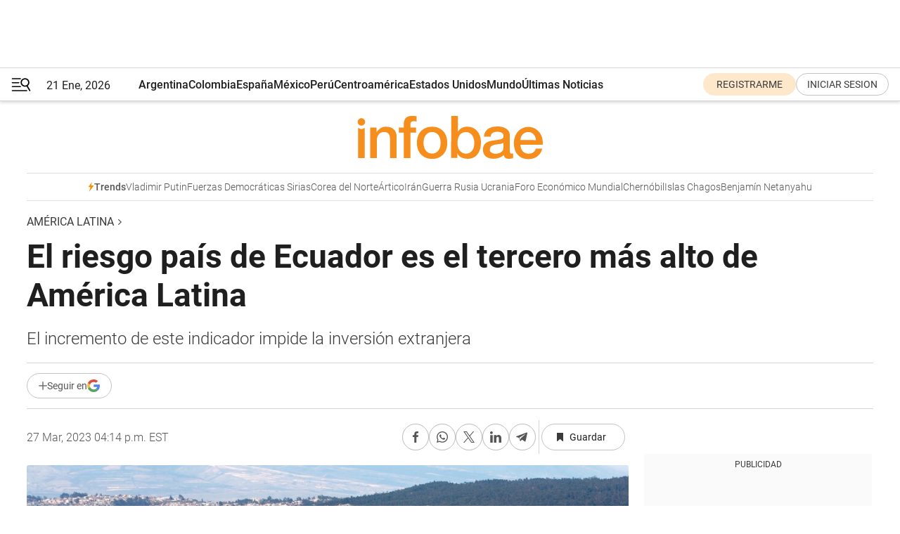

--- FILE ---
content_type: text/html; charset=utf-8
request_url: https://www.infobae.com/america/america-latina/2023/03/27/el-riesgo-pais-de-ecuador-es-el-tercero-mas-alto-de-america-latina/
body_size: 45910
content:
<!DOCTYPE html><html lang="es" style="scroll-behavior:smooth"><head><meta charSet="UTF-8"/><meta name="MobileOptimized" content="width"/><meta name="HandheldFriendly" content="true"/><meta name="apple-mobile-web-app-capable" content="yes"/><meta name="apple-mobile-web-app-status-bar-style" content="blank-translucent"/><title>El riesgo país de Ecuador es el tercero más alto de América Latina - Infobae</title><meta name="title" content="El riesgo país de Ecuador es el tercero más alto de América Latina - Infobae"/><meta name="description" content="El incremento de este indicador impide la inversión extranjera"/><meta http-equiv="X-UA-Compatible" content="IE=edge,chrome=1"/><link rel="preload" as="font" type="font/woff2" crossorigin="" fetchpriority="high" href="https://www.infobae.com/assets/fonts/roboto-v30-latin-regular.woff2"/><link rel="preload" as="font" type="font/woff2" crossorigin="" fetchpriority="high" href="https://www.infobae.com/assets/fonts/roboto-v30-latin-300.woff2"/><link rel="preload" as="font" type="font/woff2" crossorigin="" fetchpriority="high" href="https://www.infobae.com/assets/fonts/roboto-v30-latin-500.woff2"/><link rel="preload" as="font" type="font/woff2" crossorigin="" fetchpriority="high" href="https://www.infobae.com/assets/fonts/roboto-v30-latin-700.woff2"/><link rel="preload" as="font" type="font/woff2" crossorigin="" fetchpriority="high" href="https://www.infobae.com/assets/fonts/roboto-v30-latin-italic.woff2"/><link rel="preload" as="font" type="font/woff2" crossorigin="" fetchpriority="high" href="https://www.infobae.com/assets/fonts/roboto-v30-latin-300italic.woff2"/><link rel="preload" as="font" type="font/woff2" crossorigin="" fetchpriority="high" href="https://www.infobae.com/assets/fonts/roboto-v30-latin-500italic.woff2"/><link rel="preload" as="font" type="font/woff2" crossorigin="" fetchpriority="high" href="https://www.infobae.com/assets/fonts/roboto-v30-latin-700italic.woff2"/><link rel="preload" href="/pf/resources/dist/infobae/css/main.css?d=3773" as="style"/><link rel="stylesheet" href="/pf/resources/dist/infobae/css/main.css?d=3773" media="screen, print"/><link rel="manifest" crossorigin="use-credentials" href="/pf/resources/manifest.json?d=3773"/><script type="application/javascript" id="polyfill-script">if(!Array.prototype.includes||!(window.Object && window.Object.assign)||!window.Promise||!window.Symbol||!window.fetch){document.write('<script type="application/javascript" src="/pf/dist/engine/polyfill.js?d=3773&mxId=00000000" defer=""><\/script>')}</script><script id="fusion-engine-react-script" type="application/javascript" src="/pf/dist/engine/react.js?d=3773&amp;mxId=00000000" defer=""></script><script id="fusion-engine-combinations-script" type="application/javascript" src="/pf/dist/components/combinations/default.js?d=3773&amp;mxId=00000000" defer=""></script><link rel="preconnect" href="https://sb.scorecardresearch.com/"/><link rel="preconnect" href="https://www.google-analytics.com/"/><link rel="preconnect" href="https://s.go-mpulse.net/"/><link rel="preconnect" href="https://fundingchoicesmessages.google.com/"/><link rel="preconnect" href="https://stats.g.doubleclick.net/"/><link rel="preconnect" href="https://www.googletagservices.com/"/><link id="fusion-template-styles" rel="stylesheet" type="text/css"/><link rel="preload" as="image" href="https://www.infobae.com/assets/images/logos/logo_infobae_naranja.svg"/><script src="/pf/resources/dist/infobae/js/main.js?d=3773" defer=""></script><script src="https://d1bl11pgu3tw3h.cloudfront.net/vendor/comscore/5.2.0/streamsense.min.js?org=infobae" defer=""></script><script src="https://sb.scorecardresearch.com/beacon.js" defer=""></script><script defer="">var _comscore = _comscore || []; _comscore.push({ c1: "2", c2: "8030908", options: { enableFirstPartyCookie: true, bypassUserConsentRequirementFor1PCookie: true } }); (function () { var s = document.createElement("script"), el = document.getElementsByTagName("script")[0]; s.async = true; s.src = "https://sb.scorecardresearch.com/cs/8030908/beacon.js"; el.parentNode.insertBefore(s, el); })();</script><script defer="">try{(function(i,s,o,g,r,a,m){i["GoogleAnalyticsObject"]=r;i[r]=i[r]||function(){(i[r].q=i[r].q||[]).push(arguments)},i[r].l=1*new Date;a=s.createElement(o),m=s.getElementsByTagName(o)[0];a.async=0;a.src=g;m.parentNode.insertBefore(a,m)})(window,document,"script","https://www.google-analytics.com/analytics.js","ga");ga("create","UA-759511-1","auto");ga("send","pageview");}catch(error){console.log("Error al inicializar gaScript:",error);}</script><script src="https://www.googletagmanager.com/gtag/js?id=G-Q2J791G3GV" async=""></script><script defer="">try{window.dataLayer = window.dataLayer || [];function gtag(){dataLayer.push(arguments);}gtag('js', new Date());gtag('config', 'G-Q2J791G3GV');}catch(error){console.log("Error al inicializar gaScript4:",error);}</script><script id="ebx" src="//applets.ebxcdn.com/ebx.js" async=""></script><script async="" src="https://functions.adnami.io/api/macro/adsm.macro.infobae.com.js"></script><script src="https://accounts.google.com/gsi/client" async="" defer=""></script><script>
  !function(e,o,n,i){if(!e){e=e||{},window.permutive=e,e.q=[];var t=function(){return([1e7]+-1e3+-4e3+-8e3+-1e11).replace(/[018]/g,function(e){return(e^(window.crypto||window.msCrypto).getRandomValues(new Uint8Array(1))[0]&15>>e/4).toString(16)})};e.config=i||{},e.config.apiKey=o,e.config.workspaceId=n,e.config.environment=e.config.environment||"production",(window.crypto||window.msCrypto)&&(e.config.viewId=t());for(var g=["addon","identify","track","trigger","query","segment","segments","ready","on","once","user","consent"],r=0;r<g.length;r++){var w=g[r];e[w]=function(o){return function(){var n=Array.prototype.slice.call(arguments,0);e.q.push({functionName:o,arguments:n})}}(w)}}}(window.permutive,"0cd2c32e-1a14-4e1f-96f0-a022c497b9cb","aa463839-b614-4c77-b5e9-6cdf10e1960c",{"consentRequired": true});
    window.googletag=window.googletag||{},window.googletag.cmd=window.googletag.cmd||[],window.googletag.cmd.push(function(){if(0===window.googletag.pubads().getTargeting("permutive").length){var e=window.localStorage.getItem("_pdfps");window.googletag.pubads().setTargeting("permutive",e?JSON.parse(e):[]);var o=window.localStorage.getItem("permutive-id");o&&(window.googletag.pubads().setTargeting("puid",o),window.googletag.pubads().setTargeting("ptime",Date.now().toString())),window.permutive.config.viewId&&window.googletag.pubads().setTargeting("prmtvvid",window.permutive.config.viewId),window.permutive.config.workspaceId&&window.googletag.pubads().setTargeting("prmtvwid",window.permutive.config.workspaceId)}});
    </script><script async="" src="https://a564e303-c351-48a1-b5d1-38585e343734.edge.permutive.app/aa463839-b614-4c77-b5e9-6cdf10e1960c-web.js"></script><script defer="">try{function classThemeChange(){const e=window.localStorage.getItem("theme"),a=document.querySelector("html");a.classList.contains("dark")||"dark"!==e||a.classList.add("dark"),a.classList.contains("dark")&&""===e&&a.classList.remove("dark")}window.addEventListener("themeChange",classThemeChange),classThemeChange();}catch(error){console.log("Error al inicializar themeJS:", error);}</script><script>try{(function(w,d,s,l,i){w[l]=w[l]||[];w[l].push({'gtm.start': new Date().getTime(),event:'gtm.js'});var f=d.getElementsByTagName(s)[0], j=d.createElement(s),dl=l!='dataLayer'?'&l='+l:'';j.async=true;j.src= 'https://www.googletagmanager.com/gtm.js?id='+i+dl;f.parentNode.insertBefore(j,f); })(window,document,'script','dataLayer','GTM-KTGQDC9');}catch(error){console.log("Error al inicializar gtmScript:",error);}</script><script>
  "undefined"!=typeof window&&(window.googlefc=window.googlefc||{},window.googlefc.callbackQueue=window.googlefc.callbackQueue||[],window.googlefc.callbackQueue.push({CONSENT_DATA_READY(){__tcfapi("addEventListener",2.2,(e,o)=>{if(o){console.log("Success getting consent data");let t=JSON.parse(localStorage.getItem("permutive-consent"));if(e?.gdprApplies){if(console.log("Country applies GDPR"),e?.eventStatus==="useractioncomplete"){console.log("First time modal");let n=e.purpose.consents["1"];n?(console.log("Consent accepted"),window.permutive.consent({opt_in:!0,token:"123"})):(console.log("Consent refused"),window.permutive.consent({opt_in:!1}))}else console.log("Consent already granted, skipping.")}else t?.opt_in?console.log("Consent already accepted for non-GDPR country, skipping."):(console.log("No previous consent found; automatically accepting consent."),window.permutive.consent({opt_in:!0,token:"123"}))}else console.error("Error getting consent data")})}}));
  </script><script defer="">try{!function(f,b,e,v,n,t,s) {if(f.fbq)return;n=f.fbq=function(){n.callMethod? n.callMethod.apply(n,arguments):n.queue.push(arguments)}; if(!f._fbq)f._fbq=n;n.push=n;n.loaded=!0;n.version='2.0'; n.queue=[];t=b.createElement(e);t.async=!0; t.src=v;s=b.getElementsByTagName(e)[0]; s.parentNode.insertBefore(t,s)}(window, document,'script', 'https://connect.facebook.net/en_US/fbevents.js'); fbq('init', '336383993555320'); fbq('track', 'PageView'); fbq('track', 'ViewContent');}catch(error){console.log("Error al inicializar facebookPixelRawCodeScript:",error);}</script><script src="https://cdn.onesignal.com/sdks/web/v16/OneSignalSDK.page.js" defer=""></script><script>const getCountry=(timeZone)=>{switch(timeZone){case 'America/Argentina/Buenos_Aires':case 'America/Argentina/Catamarca':case 'America/Argentina/ComodRivadavia':case 'America/Argentina/Cordoba':case 'America/Argentina/Jujuy':case 'America/Argentina/La_Rioja':case 'America/Argentina/Mendoza':case 'America/Argentina/Rio_Gallegos':case 'America/Argentina/Salta':case 'America/Argentina/San_Juan':case 'America/Argentina/San_Luis':case 'America/Argentina/Tucuman':case 'America/Argentina/Ushuaia':case 'America/Buenos_Aires':case 'America/Catamarca':case 'America/Cordoba':case 'America/Jujuy':case 'America/Mendoza':case 'America/Rosario':return'Argentina';case 'America/Bahia_Banderas':case 'America/Cancun':case 'America/Chihuahua':case 'America/Ciudad_Juarez':case 'America/Ensenada':case 'America/Hermosillo':case 'America/Matamoros':case 'America/Mazatlan':case 'America/Merida':case 'America/Mexico_City':case 'America/Monterrey':case 'America/Ojinaga':case 'America/Santa_Isabel':case 'America/Tijuana':case 'Mexico/BajaNorte':case 'Mexico/BajaSur':case 'Mexico/General':return'México';case 'Africa/Ceuta':case 'Atlantic/Canary':case 'Europe/Madrid':return'España';case 'America/Lima':return'Perú';case 'America/Bogota':return'Colombia';default:return'Otros'}};const country=getCountry(Intl.DateTimeFormat().resolvedOptions().timeZone);const getActionMessage=()=>{if(country==='Argentina'){return'Suscribite a nuestras notificaciones para recibir las últimas noticias de Argentina.'}
          if(country==='Otros'){return'Suscríbete a nuestras notificaciones para recibir las últimas noticias de todos los países.'}
          return'Suscríbete a nuestras notificaciones para recibir las últimas noticias de '+country+'.'};window.OneSignalDeferred=window.OneSignalDeferred||[];window.OneSignalDeferred.push(async(OneSignal)=>{await OneSignal.init({appId:'bef19c97-ed8d-479f-a038-e9d3da77d4c9',safari_web_id:'web.onesignal.auto.364542e4-0165-4e49-b6eb-0136f3f4eaa9',notifyButton:{enable:!1},allowLocalhostAsSecureOrigin:!0,serviceWorkerParam:{scope:'/'},serviceWorkerPath:'OneSignalSDKWorker.js',promptOptions:{slidedown:{prompts:[{type:'push',autoPrompt:!0,text:{actionMessage:getActionMessage(),acceptButton:'Suscribirse',cancelButton:'Después'},},],},},welcomeNotification:{title:'¡Bienvenido!',message:'Gracias por suscribirte a las notificaciones',url:'https://www.infobae.com/',},});OneSignal.User.addTag('region',country)})</script><link rel="dns-prefetch" href="https://sb.scorecardresearch.com/"/><link rel="dns-prefetch" href="https://www.google-analytics.com/"/><link rel="dns-prefetch" href="https://s.go-mpulse.net/"/><link rel="dns-prefetch" href="https://fundingchoicesmessages.google.com/"/><link rel="dns-prefetch" href="https://stats.g.doubleclick.net/"/><link rel="dns-prefetch" href="https://www.googletagservices.com/"/><meta name="viewport" content="width=device-width, initial-scale=1.0, user-scalable=yes, minimum-scale=0.5, maximum-scale=2.0"/><meta name="google-site-verification" content="DqMfuNB2bg-Ou_FEVXxZuzmDpPJ1ZVmOQVvwfJACGmM"/><link rel="canonical" href="https://www.infobae.com/america/america-latina/2023/03/27/el-riesgo-pais-de-ecuador-es-el-tercero-mas-alto-de-america-latina/"/><link rel="amphtml" href="https://www.infobae.com/america/america-latina/2023/03/27/el-riesgo-pais-de-ecuador-es-el-tercero-mas-alto-de-america-latina/?outputType=amp-type"/><meta property="keywords" content="Ecuador,Riesgo país,últimas noticias américa"/><meta name="robots" content="index, follow"/><meta name="googlebot" content="index, follow"/><meta name="robots" content="max-image-preview:large"/><meta name="distribution" content="global"/><meta name="rating" content="general"/><meta name="language" content="es_ES"/><link rel="alternate" type="application/rss+xml" title="RSS de América Latina - Infobae" href="https://www.infobae.com/arc/outboundfeeds/rss/category/america/america-latina/"/><meta name="news_keywords" content="Ecuador,Riesgo país,últimas noticias américa"/><meta property="article:section" content="América Latina"/><meta property="article:section" content="América"/><meta property="article:published_time" content="2023-03-27T20:14:49.275Z"/><meta property="article:tag" content="Ecuador"/><meta property="article:tag" content="Riesgo país"/><meta property="article:tag" content="últimas noticias américa"/><meta property="article:opinion" content="false"/><meta name="twitter:card" content="summary_large_image"/><meta name="twitter:creator" content="@infobae"/><meta name="twitter:description" content="El incremento de este indicador impide la inversión extranjera"/><meta name="twitter:image" content="https://www.infobae.com/resizer/v2/TSDR2U7VFBEYDDWT2BZL2YZ6VI.jpg?auth=a2daf1ff6186369a88682d46b1c79a09ebb266a7a1360ffde69f04cf010add9c&amp;smart=true&amp;width=1024&amp;height=512&amp;quality=85"/><meta name="twitter:site" content="@infobae"/><meta name="twitter:title" content="El riesgo país de Ecuador es el tercero más alto de América Latina"/><meta property="twitter:domain" content="infobae.com"/><meta property="twitter:url" content="https://www.infobae.com/america/america-latina/2023/03/27/el-riesgo-pais-de-ecuador-es-el-tercero-mas-alto-de-america-latina/"/><meta property="og:title" content="El riesgo país de Ecuador es el tercero más alto de América Latina"/><meta property="og:description" content="El incremento de este indicador impide la inversión extranjera"/><meta property="og:url" content="https://www.infobae.com/america/america-latina/2023/03/27/el-riesgo-pais-de-ecuador-es-el-tercero-mas-alto-de-america-latina/"/><meta property="og:type" content="article"/><meta property="og:site_name" content="infobae"/><meta property="og:locale" content="es_LA"/><meta property="og:image" itemProp="image" content="https://www.infobae.com/resizer/v2/TSDR2U7VFBEYDDWT2BZL2YZ6VI.jpg?auth=a2daf1ff6186369a88682d46b1c79a09ebb266a7a1360ffde69f04cf010add9c&amp;smart=true&amp;width=1200&amp;height=630&amp;quality=85"/><meta property="og:image:width" content="1200"/><meta property="og:image:height" content="630"/><meta property="fb:app_id" content="303536999846097"/><meta property="fb:pages" content="34839376970"/><meta property="fb:pages" content="436205896728888"/><meta property="fb:pages" content="142361755806396"/><meta name="isDFP" content="true"/><meta name="dfpPageType" content="nota"/><meta name="dfp_path" content="infobae/america/america-latina"/><meta property="article:publisher" content="https://www.facebook.com/infobae"/><script type="application/ld+json">{"@context":"https://schema.org","@type":"NewsMediaOrganization","name":"Infobae","description":"El sitio de noticias en español más leído en el mundo. Con redacciones en Ciudad de México, Madrid, Bogotá, Lima y Buenos Aires; y corresponsales en las principales ciudades del mundo.","email":"contacto@infobae.com","url":"https://www.infobae.com","sameAs":["https://www.facebook.com/Infobae/","https://www.youtube.com/@Infobae","https://x.com/infobae","https://es.wikipedia.org/wiki/Infobae","https://whatsapp.com/channel/0029Va9TEIjLdQefbAqn7T1g"],"logo":{"@type":"ImageObject","url":"https://www.infobae.com/resizer/v2/NCYGYV4JW5CQHKEULJMKQU6MZU.png?auth=31eb621d6ad5fda030d6c893a4efe3120a76cc8178216c9c9a07fd3dd89a360f&width=255&height=60&quality=90","height":60,"width":255}}</script><script type="application/ld+json">{"@context":"https://schema.org","@type":"BreadcrumbList","itemListElement":[{"@type":"ListItem","position":1,"item":{"@id":"https://infobae.com","name":"Infobae"}},{"@type":"ListItem","position":2,"item":{"@id":"https://infobae.com/america/america-latina","name":"América Latina"}}]}</script><script type="application/ld+json">{"@context":"https://schema.org","@type":"NewsArticle","headline":"El riesgo país de Ecuador es el tercero más alto de América Latina","description":"El incremento de este indicador impide la inversión extranjera","articleBody":"El país de riesgo de Ecuador acumula más de 1.800 puntos, el tercer índice más alto de la región, después de Venezuela y Argentina. Aunque Ecuador está más cerca de los 2.501 puntos de Argentina, está muy lejos, como toda la región, de los más de 37 mil que puntúa Venezuela. Este índice se utiliza para evaluar la capacidad de los países para pagar su deuda externa y para medir su entorno financiero. Cuanto más alto sea este medidor, más probable es que se configure una suspensión de pagos. Según analistas económicos, las principales consecuencias de esta alta puntuación son: menor acceso a financiamiento internacional, bajos niveles de inversión extranjera y recesión económica. Un alto riesgo país significa incertidumbre en la economía y el cierre de las finanzas internacionales para la colocación de bonos del tesoro nacional. El financiamiento en los mercados internacionales es importante para Ecuador, ya que el país necesita más de USD 7 mil millones en recursos para 2023. Sin mencionar que el dinero necesario para recuperarse de los efectos del invierno y el terremoto del 18 de marzo, que se registró en la provincia de El Oro, aumentaría los costos. El acceso restringido al crédito no solo afectará al gobierno sino también a los negocios y bancos locales, lo que impactará directamente en los negocios, los préstamos y la generación de empleo. El alto riesgo país también desalienta a los inversionistas extranjeros, quienes pueden querer invertir su capital en otros países más seguros, que en la región son Uruguay, Bolivia o Chile, en la cola del riesgo país. Entre los factores que contribuyen a un índice tan alto en Ecuador, se destacan la inestabilidad política y la dependencia del petróleo. Los riesgos internos se profundizaron tras los resultados de las elecciones subnacionales y el referéndum del 5 de febrero pasado, interpretados por el sector externo como un rechazo a las políticas del gobierno de Guillermo Lasso. Antes de estas elecciones, el índice estaba en 1.120 puntos. El riesgo país se ha disparado hasta los 2.000 puntos en las últimas semanas por la incertidumbre política. Uno de los detonantes fue el proceso de juicio político iniciado por el Congreso contra el presidente Guillermo Lasso. Los factores políticos siempre tienen un impacto directo en este indicador. Se debe considerar que el riesgo país superó los 1.000 puntos tras las protestas protagonizadas por el movimiento indígena en junio de 2022 y las posteriores mesas de diálogo que se prolongaron hasta octubre del año pasado. Desde entonces, el índice no ha deja de aumentar. Previo a estas movilizaciones, el riesgo país promedio era de 800 puntos durante el primer año de la presidencia del presidente Guillermo Lasso. La caída de los precios del petróleo en las últimas semanas también ha exacerbado las perspectivas económicas del país, ya que Ecuador depende de los ingresos del petróleo para financiar su presupuesto. El viernes 24 de marzo el precio del barril de crudo West Texas Intermediate (WTI), el estándar ecuatoriano, fue de USD 69,77. Esto representa una disminución del 1,33% con respecto al día anterior. En los últimos 12 meses, el precio del barril de petróleo WTI ha caído un 35%. Tradicionalmente en Ecuador, el precio del petróleo ha sido una variable importante para medir el riesgo país debido a que es la principal fuente de ingresos junto con los impuestos. Seguir leyendo: Tragedia en Ecuador: un deslizamiento de tierra dejó al menos 16 muertos y 7 desaparecidos El canciller de Ecuador aseguró que hubo complicidad de la Argentina en la fuga de la ex ministra","url":"https://www.infobae.com/america/america-latina/2023/03/27/el-riesgo-pais-de-ecuador-es-el-tercero-mas-alto-de-america-latina/","dateCreated":"2023-03-27T17:20:58Z","dateModified":"2023-03-27T20:14:49Z","datePublished":"2023-03-27T20:14:49Z","mainEntityOfPage":{"@type":"WebPage","@id":"https://www.infobae.com/america/america-latina/2023/03/27/el-riesgo-pais-de-ecuador-es-el-tercero-mas-alto-de-america-latina/"},"articleSection":"América Latina","creator":{"@type":"Organization","name":"INFOBAE","url":"https://www.infobae.com"},"keywords":"Ecuador,Riesgo país,últimas noticias américa","isAccessibleForFree":true,"copyrightYear":2023,"copyrightHolder":{"@type":"Organization","name":"Infobae","url":"https://www.infobae.com"},"inLanguage":"es-AR","contentLocation":{"@type":"Place","name":"Argentina"},"publisher":{"@type":"Organization","name":"infobae","logo":{"@type":"ImageObject","url":"https://www.infobae.com/resizer/v2/NCYGYV4JW5CQHKEULJMKQU6MZU.png?auth=31eb621d6ad5fda030d6c893a4efe3120a76cc8178216c9c9a07fd3dd89a360f&width=255&height=60&quality=90","height":60,"width":255}},"author":{"@type":"Organization","name":"INFOBAE","url":"https://www.infobae.com"},"image":[{"@type":"ImageObject","url":"https://www.infobae.com/resizer/v2/TSDR2U7VFBEYDDWT2BZL2YZ6VI.jpg?auth=a2daf1ff6186369a88682d46b1c79a09ebb266a7a1360ffde69f04cf010add9c&smart=true&width=1200&height=675&quality=85","width":1200,"height":675},{"@type":"ImageObject","url":"https://www.infobae.com/resizer/v2/TSDR2U7VFBEYDDWT2BZL2YZ6VI.jpg?auth=a2daf1ff6186369a88682d46b1c79a09ebb266a7a1360ffde69f04cf010add9c&smart=true&width=1200&height=900&quality=85","width":1200,"height":900},{"@type":"ImageObject","url":"https://www.infobae.com/resizer/v2/TSDR2U7VFBEYDDWT2BZL2YZ6VI.jpg?auth=a2daf1ff6186369a88682d46b1c79a09ebb266a7a1360ffde69f04cf010add9c&smart=true&width=1200&height=1200&quality=85","width":1200,"height":1200}]}</script><link rel="shortcut icon" type="image/x-icon" href="/pf/resources/favicon/favicon-32x32.png?d=3773"/><link rel="icon" sizes="16x16" type="image/png" href="/pf/resources/favicon/favicon-16x16.png?d=3773"/><link rel="icon" type="image/png" sizes="32x32" href="/pf/resources/favicon/favicon-32x32.png?d=3773"/><link rel="apple-touch-icon" href="/pf/resources/favicon/apple-touch-icon.png?d=3773"/><link rel="apple-touch-icon-precomposed" href="/pf/resources/favicon/apple-touch-icon-precomposed.png?d=3773"/><link rel="apple-touch-icon-120x120" href="/pf/resources/favicon/apple-touch-icon-120x120.png?d=3773"/><link rel="apple-touch-icon-120x120-precomposed" href="/pf/resources/favicon/apple-touch-icon-120x120-precomposed.png?d=3773"/><link rel="apple-touch-icon-152x152" href="/pf/resources/favicon/apple-touch-icon-152x152.png?d=3773"/><link rel="apple-touch-icon-152x152-precomposed" href="/pf/resources/favicon/apple-touch-icon-152x152-precomposed.png?d=3773"/><link rel="shortcut icon" sizes="192x192" href="/pf/resources/favicon/android-chrome-192x192.png?d=3773"/><link rel="shortcut icon" sizes="512x512" href="/pf/resources/favicon/android-chrome-512x512.png?d=3773"/><script async="" src="https://www.google.com/adsense/search/ads.js"></script><script>
        (function(g,o){
          g[o] = g[o] || function () {
            (g[o]['q'] = g[o]['q'] || []).push(arguments)
          }, g[o]['t'] = 1 * new Date
        })(window,'_googCsa');
      </script>
<script>(window.BOOMR_mq=window.BOOMR_mq||[]).push(["addVar",{"rua.upush":"false","rua.cpush":"true","rua.upre":"false","rua.cpre":"true","rua.uprl":"false","rua.cprl":"false","rua.cprf":"false","rua.trans":"SJ-b162eb6f-658b-4c7a-87e9-511ea9219bf9","rua.cook":"false","rua.ims":"false","rua.ufprl":"false","rua.cfprl":"true","rua.isuxp":"false","rua.texp":"norulematch","rua.ceh":"false","rua.ueh":"false","rua.ieh.st":"0"}]);</script>
                              <script>!function(e){var n="https://s.go-mpulse.net/boomerang/";if("False"=="True")e.BOOMR_config=e.BOOMR_config||{},e.BOOMR_config.PageParams=e.BOOMR_config.PageParams||{},e.BOOMR_config.PageParams.pci=!0,n="https://s2.go-mpulse.net/boomerang/";if(window.BOOMR_API_key="C7HNE-7B57D-WM7L2-K2VFG-FX3EW",function(){function e(){if(!o){var e=document.createElement("script");e.id="boomr-scr-as",e.src=window.BOOMR.url,e.async=!0,i.parentNode.appendChild(e),o=!0}}function t(e){o=!0;var n,t,a,r,d=document,O=window;if(window.BOOMR.snippetMethod=e?"if":"i",t=function(e,n){var t=d.createElement("script");t.id=n||"boomr-if-as",t.src=window.BOOMR.url,BOOMR_lstart=(new Date).getTime(),e=e||d.body,e.appendChild(t)},!window.addEventListener&&window.attachEvent&&navigator.userAgent.match(/MSIE [67]\./))return window.BOOMR.snippetMethod="s",void t(i.parentNode,"boomr-async");a=document.createElement("IFRAME"),a.src="about:blank",a.title="",a.role="presentation",a.loading="eager",r=(a.frameElement||a).style,r.width=0,r.height=0,r.border=0,r.display="none",i.parentNode.appendChild(a);try{O=a.contentWindow,d=O.document.open()}catch(_){n=document.domain,a.src="javascript:var d=document.open();d.domain='"+n+"';void(0);",O=a.contentWindow,d=O.document.open()}if(n)d._boomrl=function(){this.domain=n,t()},d.write("<bo"+"dy onload='document._boomrl();'>");else if(O._boomrl=function(){t()},O.addEventListener)O.addEventListener("load",O._boomrl,!1);else if(O.attachEvent)O.attachEvent("onload",O._boomrl);d.close()}function a(e){window.BOOMR_onload=e&&e.timeStamp||(new Date).getTime()}if(!window.BOOMR||!window.BOOMR.version&&!window.BOOMR.snippetExecuted){window.BOOMR=window.BOOMR||{},window.BOOMR.snippetStart=(new Date).getTime(),window.BOOMR.snippetExecuted=!0,window.BOOMR.snippetVersion=12,window.BOOMR.url=n+"C7HNE-7B57D-WM7L2-K2VFG-FX3EW";var i=document.currentScript||document.getElementsByTagName("script")[0],o=!1,r=document.createElement("link");if(r.relList&&"function"==typeof r.relList.supports&&r.relList.supports("preload")&&"as"in r)window.BOOMR.snippetMethod="p",r.href=window.BOOMR.url,r.rel="preload",r.as="script",r.addEventListener("load",e),r.addEventListener("error",function(){t(!0)}),setTimeout(function(){if(!o)t(!0)},3e3),BOOMR_lstart=(new Date).getTime(),i.parentNode.appendChild(r);else t(!1);if(window.addEventListener)window.addEventListener("load",a,!1);else if(window.attachEvent)window.attachEvent("onload",a)}}(),"".length>0)if(e&&"performance"in e&&e.performance&&"function"==typeof e.performance.setResourceTimingBufferSize)e.performance.setResourceTimingBufferSize();!function(){if(BOOMR=e.BOOMR||{},BOOMR.plugins=BOOMR.plugins||{},!BOOMR.plugins.AK){var n="true"=="true"?1:0,t="",a="gqhpr3ixzcojm2lq4sya-f-4d53b4924-clientnsv4-s.akamaihd.net",i="false"=="true"?2:1,o={"ak.v":"39","ak.cp":"619111","ak.ai":parseInt("650669",10),"ak.ol":"0","ak.cr":8,"ak.ipv":4,"ak.proto":"h2","ak.rid":"1bcc605e","ak.r":44268,"ak.a2":n,"ak.m":"dscr","ak.n":"ff","ak.bpcip":"52.14.248.0","ak.cport":60840,"ak.gh":"23.192.164.152","ak.quicv":"","ak.tlsv":"tls1.3","ak.0rtt":"","ak.0rtt.ed":"","ak.csrc":"-","ak.acc":"","ak.t":"1769006256","ak.ak":"hOBiQwZUYzCg5VSAfCLimQ==j+RrLPJ/064GTxSoF9s8aQZkDkSdxpGaG4uwHZfXxpYo2gQng6nAOw4a3D0HHKIoxL5arYeis8s4dvnIKXDtEUvh1t9K2ikqRxAdoAr13J6pJsSc7TOqob1fmkjHdXnMYFXWodI0WsO5dckHUjYt4/Y+IwfdmFjfBvSEq0xb5xD02OYb5IUaFL9Zk4Hu9tHor9mpgL2vBw+cnO0rcmM6xAYl+YI51NTvw5J03qgoqHpC0oLGqF7DMIJVFkh296SxJPb7TRgQJwt+P9SOUEujGbHZIeGVCZI7/hDDyt9EKiMmGh1Rx/+IleeadIvJc07BhMiffpKB4qNcCyh2JdKXrhE40MstfmCMjpfwnvGqUGxyreEVNiIiX7mwWxJ/ILF4dU+L5iNnx/LJnxSzJ9UXLffGROi3Pi8F4U5btxstF58=","ak.pv":"136","ak.dpoabenc":"","ak.tf":i};if(""!==t)o["ak.ruds"]=t;var r={i:!1,av:function(n){var t="http.initiator";if(n&&(!n[t]||"spa_hard"===n[t]))o["ak.feo"]=void 0!==e.aFeoApplied?1:0,BOOMR.addVar(o)},rv:function(){var e=["ak.bpcip","ak.cport","ak.cr","ak.csrc","ak.gh","ak.ipv","ak.m","ak.n","ak.ol","ak.proto","ak.quicv","ak.tlsv","ak.0rtt","ak.0rtt.ed","ak.r","ak.acc","ak.t","ak.tf"];BOOMR.removeVar(e)}};BOOMR.plugins.AK={akVars:o,akDNSPreFetchDomain:a,init:function(){if(!r.i){var e=BOOMR.subscribe;e("before_beacon",r.av,null,null),e("onbeacon",r.rv,null,null),r.i=!0}return this},is_complete:function(){return!0}}}}()}(window);</script></head><body class="nd-body"><noscript><img src="https://sb.scorecardresearch.com/p?c1=2&amp;c2=8030908&amp;cv=4.4.0&amp;cj=1"/></noscript><noscript><iframe src="https://www.googletagmanager.com/ns.html?id=GTM-KTGQDC9" height="0" width="0" style="display:none;visibility:hidden"></iframe></noscript><noscript><img height="1" width="1" style="display:none" src="https://www.facebook.com/tr?id=336383993555320&ev=PageView&noscript=1"/></noscript><div id="fusion-app" class="fusion-app | infobae grid"><div class="article-right-rail-centered "><div class="article-right-rail-centered-layout "><nav><div class="interstitial_800x600 ad-wrapper"><div id="infobae_america_america-latina_nota_interstitial_800x600" class="ad-interstitial-bg hide"></div><div class="dfpAd ad-interstitial"><button id="infobae_america_america-latina_nota_interstitial_800x600_close" aria-label="infobae_america_america-latina_nota_interstitial_800x600" class="close_ad hide"><i class="close"></i></button><div id="infobae/america/america-latina/nota/interstitial_800x600" class="infobae/america/america-latina/nota/interstitial_800x600 arcad"></div></div></div><div style="position:relative"><div class="masthead-navbar " id="mastheadnavbar"><div class="site-header" id="siteheader"><div class="sticky-navbar-ad-container"><div class="top_banner_970x80 ad-wrapper"><div class="dfpAd ad-top-banner"><div id="infobae/america/america-latina/nota/top_banner_970x80" class="infobae/america/america-latina/nota/top_banner_970x80 arcad"></div></div></div></div><div class="sectionnav-container"><span aria-label="Menu" class="hamburger hamburger-wrapper close" role="button" tabindex="-1"><svg viewBox="0 0 28 20" id="hamburger-icon" xmlns="http://www.w3.org/2000/svg" class="hamburger-icon" data-name="hamburger-icon" fill=""><path d="M27.8061 18.2936L23.9009 11.7199C26.6545 9.62581 27.2345 5.75713 25.1799 2.96266C23.0598 0.111715 18.9446 -0.552677 15.9985 1.50445C14.5751 2.49996 13.6279 3.97419 13.3517 5.66252C13.0628 7.34757 13.4737 9.04405 14.498 10.4274C16.2587 12.8169 19.499 13.7133 22.2858 12.6261L26.1944 19.1875C26.3514 19.4517 26.5513 19.6089 26.7784 19.668C26.9927 19.7238 27.2342 19.6816 27.4707 19.5593C28.2062 19.1465 28.0218 18.6387 27.8221 18.2846L27.8061 18.2936ZM24.3917 7.88058C24.0673 9.0572 23.2806 10.0477 22.1932 10.6578C21.1218 11.259 19.8172 11.4316 18.6191 11.1196C16.1094 10.466 14.6138 7.94849 15.2862 5.50947C15.9587 3.07045 18.5492 1.61694 21.0589 2.27047C23.5686 2.92401 25.0642 5.44156 24.3917 7.88058Z" fill=""></path><path d="M0 1.129C0 0.675362 0.371315 0.307617 0.829355 0.307617H12.9866C13.4446 0.307617 13.8159 0.675362 13.8159 1.129C13.8159 1.58264 13.4446 1.95038 12.9866 1.95038H0.829355C0.371315 1.95038 0 1.58264 0 1.129ZM0 7.04295C0 6.58931 0.371315 6.22157 0.829355 6.22157H10.5951C11.0531 6.22157 11.4245 6.58931 11.4245 7.04295C11.4245 7.49659 11.0531 7.86433 10.5951 7.86433H0.829355C0.371315 7.86433 0 7.49659 0 7.04295ZM0 12.9569C0 12.5033 0.371315 12.1355 0.829355 12.1355H12.9866C13.4446 12.1355 13.8159 12.5033 13.8159 12.9569C13.8159 13.4105 13.4446 13.7783 12.9866 13.7783H0.829355C0.371315 13.7783 0 13.4105 0 12.9569ZM0 18.8709C0 18.4172 0.371315 18.0495 0.829355 18.0495H22.4792C22.9372 18.0495 23.3086 18.4172 23.3086 18.8709C23.3086 19.3245 22.9372 19.6922 22.4792 19.6922H0.829355C0.371315 19.6922 0 19.3245 0 18.8709Z" fill=""></path></svg></span><a aria-label="infobae" class="site-logo" href="https://www.infobae.com/"><span class="site-logo"><img alt="Infobae" class="logo-image" height="25px" src="https://www.infobae.com/assets/images/logos/logo_infobae_naranja.svg" width="105px" fetchpriority="high" loading="eager"/></span></a><p class="date-info">21 Ene, 2026</p><div class="login-register-container"></div></div></div><nav class="content side-menu" id="side-menu" style="top:undefinedpx;height:calc(100vh - undefinedpx)"><div class="side-menu-sticky-items"><div class="queryly_searchicon_img"><label for="queryly_toggle" id="queryly-label"><button>Buscar en todo el sitio<svg id="search-icon" data-name="search-icon" xmlns="http://www.w3.org/2000/svg" viewBox="0 0 30 30"><path d="M20.35,17.59a10.43,10.43,0,1,0-3.21,3l7.7,7.65a2.19,2.19,0,1,0, 3.17-3l-.08-.07Zm-8.53.72a6.74,6.74,0,1,1,6.74-6.75,6.74,6.74,0,0,1-6.74,6.75Zm0,0"></path></svg></button></label></div></div><div class="dropdown"><div id="dropdown-item-ctn0" class="dropdown-item-ctn"><a class="item non-bold" href="https://www.infobae.com/?noredirect" rel="noopener noreferrer">Argentina</a></div><div id="dropdown-body0" class="dropdown-body"></div></div><div class="dropdown"><div id="dropdown-item-ctn2" class="dropdown-item-ctn"><a class="item non-bold" href="https://www.infobae.com/colombia/" rel="noopener noreferrer">Colombia</a></div><div id="dropdown-body2" class="dropdown-body"></div></div><div class="dropdown"><div id="dropdown-item-ctn4" class="dropdown-item-ctn"><a class="item non-bold" href="https://www.infobae.com/espana/" rel="noopener noreferrer">España</a></div><div id="dropdown-body4" class="dropdown-body"></div></div><div class="dropdown"><div id="dropdown-item-ctn6" class="dropdown-item-ctn"><a class="item non-bold" href="https://www.infobae.com/mexico/" rel="noopener noreferrer">México</a></div><div id="dropdown-body6" class="dropdown-body"></div></div><div class="dropdown"><div id="dropdown-item-ctn8" class="dropdown-item-ctn"><a class="item non-bold" href="https://www.infobae.com/peru/" rel="noopener noreferrer">Perú</a></div><div id="dropdown-body8" class="dropdown-body"></div></div><div class="dropdown"><div id="dropdown-item-ctn10" class="dropdown-item-ctn"><a class="item non-bold" href="https://www.infobae.com/centroamerica/" rel="noopener noreferrer">Centroamérica</a></div><div id="dropdown-body10" class="dropdown-body"></div></div><div class="dropdown"><div id="dropdown-item-ctn12" class="dropdown-item-ctn"><a class="item non-bold" href="https://www.infobae.com/estados-unidos/" rel="noopener noreferrer">Estados Unidos</a></div><div id="dropdown-body12" class="dropdown-body"></div></div><div class="dropdown"><div id="dropdown-item-ctn14" class="dropdown-item-ctn"><a class="item" href="https://www.infobae.com/america/" rel="noopener noreferrer">Mundo</a><div aria-label="Menu Item" class="icon-dropdown" role="button" tabindex="-1"><svg id="down-icon0" width="12" height="12" viewBox="0 0 12 8" fill="none" xmlns="http://www.w3.org/2000/svg" class="icon-drop "><path d="M-9.87742e-07 1.167C-9.69427e-07 0.748023 0.335182 0.41284 0.754162 0.41284C0.969636 0.41284 1.17314 0.496636 1.31679 0.652256L5.98541 5.72789L10.654 0.652257C10.9294 0.341015 11.4082 0.293132 11.7314 0.568461C12.0546 0.84379 12.0905 1.32262 11.8152 1.64584C11.8032 1.65781 11.7913 1.68175 11.7793 1.69372L6.54804 7.36789C6.26074 7.67913 5.78191 7.6911 5.47067 7.41577C5.4587 7.4038 5.44673 7.39183 5.42278 7.36789L0.203504 1.68175C0.071824 1.5381 -9.96114e-07 1.35853 -9.87742e-07 1.167Z" fill="#9B9B9B"></path></svg></div></div><div id="dropdown-body14" class="dropdown-body"><a class="dropdown-item" href="https://www.infobae.com/venezuela/"><span class="dropdown-submenu">Venezuela</span></a><a class="dropdown-item" href="https://www.infobae.com/economist/"><span class="dropdown-submenu">The economist</span></a><a class="dropdown-item" href="https://www.infobae.com/wapo/"><span class="dropdown-submenu">The Washington Post</span></a><a class="dropdown-item" href="https://www.infobae.com/america/realeza/"><span class="dropdown-submenu">Realeza</span></a><a class="dropdown-item" href="https://www.infobae.com/america/opinion/"><span class="dropdown-submenu">Opinión</span></a></div></div><div class="dropdown"><div id="dropdown-item-ctn16" class="dropdown-item-ctn"><a class="item non-bold" href="https://www.infobae.com/ultimas-noticias-america/" rel="noopener noreferrer">Últimas Noticias</a></div><div id="dropdown-body16" class="dropdown-body"></div></div><div class="dropdown"><div id="dropdown-item-ctn18" class="dropdown-item-ctn"><a class="item non-bold" href="https://www.infobae.com/entretenimiento/" rel="noopener noreferrer">Entretenimiento</a></div><div id="dropdown-body18" class="dropdown-body"></div></div><div class="dropdown"><div id="dropdown-item-ctn20" class="dropdown-item-ctn"><a class="item non-bold" href="https://www.infobae.com/deportes/" rel="noopener noreferrer">Deportes</a></div><div id="dropdown-body20" class="dropdown-body"></div></div><div class="dropdown"><div id="dropdown-item-ctn22" class="dropdown-item-ctn"><a class="item" href="https://www.infobae.com/tendencias/" rel="noopener noreferrer">Tendencias</a><div aria-label="Menu Item" class="icon-dropdown" role="button" tabindex="-1"><svg id="down-icon0" width="12" height="12" viewBox="0 0 12 8" fill="none" xmlns="http://www.w3.org/2000/svg" class="icon-drop "><path d="M-9.87742e-07 1.167C-9.69427e-07 0.748023 0.335182 0.41284 0.754162 0.41284C0.969636 0.41284 1.17314 0.496636 1.31679 0.652256L5.98541 5.72789L10.654 0.652257C10.9294 0.341015 11.4082 0.293132 11.7314 0.568461C12.0546 0.84379 12.0905 1.32262 11.8152 1.64584C11.8032 1.65781 11.7913 1.68175 11.7793 1.69372L6.54804 7.36789C6.26074 7.67913 5.78191 7.6911 5.47067 7.41577C5.4587 7.4038 5.44673 7.39183 5.42278 7.36789L0.203504 1.68175C0.071824 1.5381 -9.96114e-07 1.35853 -9.87742e-07 1.167Z" fill="#9B9B9B"></path></svg></div></div><div id="dropdown-body22" class="dropdown-body"><a class="dropdown-item" href="https://www.infobae.com/tendencias/estar-mejor/"><span class="dropdown-submenu">Estar Mejor</span></a></div></div><div class="dropdown"><div id="dropdown-item-ctn24" class="dropdown-item-ctn"><a class="item non-bold" href="https://www.infobae.com/tecno/" rel="noopener noreferrer">Tecno</a></div><div id="dropdown-body24" class="dropdown-body"></div></div><div class="dropdown"><div id="dropdown-item-ctn26" class="dropdown-item-ctn"><a class="item non-bold" href="https://www.infobae.com/cultura/" rel="noopener noreferrer">Cultura</a></div><div id="dropdown-body26" class="dropdown-body"></div></div><div class="dropdown"><div id="dropdown-item-ctn28" class="dropdown-item-ctn"><a class="item non-bold" href="https://www.infobae.com/malditos-nerds/" rel="noopener noreferrer">Malditos Nerds</a></div><div id="dropdown-body28" class="dropdown-body"></div></div><div class="dropdown"><div id="dropdown-item-ctn30" class="dropdown-item-ctn"><a class="item non-bold" href="https://www.infobae.com/virales/" rel="noopener noreferrer">Virales</a></div><div id="dropdown-body30" class="dropdown-body"></div></div><div class="dropdown"><div id="dropdown-item-ctn32" class="dropdown-item-ctn"><a class="item non-bold" href="https://www.infobae.com/salud/" rel="noopener noreferrer">Salud</a></div><div id="dropdown-body32" class="dropdown-body"></div></div><div class="dropdown"><div id="dropdown-item-ctn34" class="dropdown-item-ctn"><a class="item non-bold" href="https://www.infobae.com/podcasts/" rel="noopener noreferrer">Podcasts</a></div><div id="dropdown-body34" class="dropdown-body"></div></div><div class="dark-mode-btn "><div class="dark-mode-btn__container "><div class="dark-mode-btn__toggler "><div class="dark-mode-btn__circle "></div><svg class="light-icon" width="12" height="12" viewBox="0 0 12 12" fill="none" xmlns="http://www.w3.org/2000/svg"><path d="M12 6.10608C11.8953 6.34856 11.7107 6.445 11.4462 6.43122C11.2092 6.41745 10.9722 6.43122 10.738 6.42847C10.4762 6.42847 10.2861 6.24385 10.2861 6.00137C10.2861 5.75614 10.4762 5.57703 10.738 5.57428C10.975 5.57428 11.2119 5.5853 11.4462 5.57152C11.7107 5.55499 11.8925 5.65418 12 5.89666V6.11159V6.10608Z" fill="#1F1F1F"></path><path d="M5.89114 12C5.64866 11.8953 5.55222 11.7107 5.566 11.4462C5.57978 11.2092 5.566 10.9722 5.56876 10.738C5.56876 10.4762 5.75337 10.2861 5.99585 10.2861C6.23833 10.2861 6.42295 10.4762 6.42295 10.738C6.42295 10.975 6.41192 11.2119 6.4257 11.4462C6.44223 11.7107 6.34304 11.8925 6.10056 12H5.88563H5.89114Z" fill="#1F1F1F"></path><path d="M5.99859 2.57084C7.89158 2.57084 9.43188 4.11389 9.42636 6.00414C9.42361 7.88887 7.88331 9.42642 5.99859 9.42642C4.10835 9.42642 2.5653 7.88336 2.57081 5.99036C2.57357 4.10563 4.11386 2.56808 5.99859 2.56808V2.57084ZM6.00685 3.42778C4.5878 3.42503 3.43051 4.57681 3.42775 5.99036C3.425 7.40942 4.57678 8.56672 5.99032 8.56947C7.40938 8.57223 8.56666 7.42045 8.56942 6.00414C8.57218 4.58508 7.4204 3.42778 6.0041 3.42503L6.00685 3.42778Z" fill="#1F1F1F"></path><path d="M6.42851 0.856948C6.42851 0.994721 6.42851 1.13249 6.42851 1.27302C6.423 1.52377 6.24114 1.7139 6.00417 1.7139C5.7672 1.7139 5.57708 1.52652 5.57432 1.27853C5.57157 0.997476 5.57157 0.716419 5.57432 0.435362C5.57432 0.184616 5.76445 0 6.00417 0C6.23563 0 6.423 0.187371 6.42851 0.429852C6.43127 0.573135 6.42851 0.716419 6.42851 0.856948Z" fill="#1F1F1F"></path><path d="M0.851433 6.4285C0.713661 6.4285 0.575889 6.4285 0.435361 6.4285C0.18737 6.42299 0 6.23562 0 5.9959C0 5.75617 0.18737 5.57431 0.440872 5.57155C0.716416 5.5688 0.994717 5.57155 1.27026 5.57155C1.52101 5.57155 1.71113 5.75893 1.71389 5.9959C1.71389 6.23838 1.52652 6.42575 1.26475 6.4285C1.12698 6.4285 0.989206 6.4285 0.848678 6.4285H0.851433Z" fill="#1F1F1F"></path><path d="M1.6312 2.11615C1.63671 1.88745 1.71662 1.75519 1.87368 1.67804C2.03074 1.60088 2.19607 1.60915 2.32558 1.72763C2.52672 1.90949 2.71961 2.10238 2.90422 2.30352C3.05301 2.4661 3.03097 2.7196 2.87667 2.87391C2.7196 3.02821 2.46886 3.05025 2.30629 2.90146C2.1079 2.72235 1.92053 2.52947 1.73867 2.33384C1.67805 2.26495 1.65325 2.163 1.63396 2.11891L1.6312 2.11615Z" fill="#1F1F1F"></path><path d="M9.8865 1.63127C10.1152 1.63953 10.2475 1.71944 10.3246 1.8765C10.4018 2.03632 10.388 2.19889 10.2695 2.32564C10.0877 2.52679 9.89477 2.71967 9.69362 2.90153C9.52829 3.05033 9.27755 3.02553 9.12324 2.86847C8.96894 2.71141 8.9524 2.46066 9.1012 2.29809C9.28306 2.10245 9.47319 1.91232 9.66882 1.73322C9.73495 1.6726 9.83966 1.65055 9.8865 1.63127Z" fill="#1F1F1F"></path><path d="M1.63124 9.87282C1.65604 9.82597 1.69186 9.71576 1.7635 9.6386C1.92332 9.4595 2.09691 9.29141 2.27326 9.12609C2.44961 8.95525 2.70587 8.96076 2.87395 9.12609C3.04203 9.29141 3.04754 9.55043 2.8767 9.72678C2.70862 9.90313 2.53503 10.0767 2.35592 10.2476C2.22091 10.3771 2.05558 10.4074 1.88474 10.3302C1.71942 10.2558 1.63675 10.1208 1.62849 9.87557L1.63124 9.87282Z" fill="#1F1F1F"></path><path d="M10.3716 9.89209C10.3605 10.1208 10.2779 10.2531 10.1208 10.3275C9.96099 10.4019 9.80117 10.3881 9.67167 10.2696C9.47603 10.0877 9.28591 9.90036 9.10405 9.70197C8.94974 9.53389 8.97178 9.27763 9.13436 9.12057C9.29142 8.96902 9.54216 8.95248 9.70473 9.10403C9.89762 9.28314 10.085 9.46775 10.2613 9.66339C10.3247 9.73503 10.3495 9.8425 10.3716 9.89209Z" fill="#1F1F1F"></path></svg><svg class="dark-icon" width="12" height="12" viewBox="0 0 12 12" fill="none" xmlns="http://www.w3.org/2000/svg"><path d="M0 5.6173C0.0203122 5.43051 0.0372386 5.24373 0.0643215 5.06034C0.314839 3.37929 1.12056 2.02766 2.4747 1.00545C3.0773 0.550379 3.74422 0.227753 4.46869 0.0205937C4.65488 -0.0337432 4.83769 0.0205937 4.93925 0.17002C5.0442 0.319447 5.04081 0.492646 4.90878 0.659052C4.52624 1.14129 4.25202 1.67447 4.09968 2.27218C3.82885 3.33175 3.90671 4.36075 4.36374 5.3558C4.84785 6.40178 5.62648 7.15571 6.67594 7.61078C7.44104 7.94359 8.24337 8.04887 9.07278 7.93341C9.89881 7.81794 10.6267 7.48852 11.28 6.97232C11.3647 6.9044 11.473 6.83988 11.578 6.8229C11.8589 6.77875 12.0519 7.00628 11.9876 7.28136C11.754 8.25264 11.3241 9.12542 10.6673 9.88274C9.8785 10.7929 8.90352 11.4279 7.74572 11.7506C5.92101 12.26 4.20463 11.9917 2.64059 10.9219C1.29998 10.005 0.470565 8.72808 0.128643 7.13533C0.0744772 6.88742 0.0575511 6.63272 0.0236975 6.38141C0.0169267 6.34066 0.0101555 6.2999 0.0033848 6.25575C0.0033848 6.0452 0.0033848 5.83125 0.0033848 5.62069L0 5.6173ZM3.63589 1.2228C1.77732 2.17709 0.51119 4.33359 0.897122 6.72441C1.28644 9.1424 3.23303 10.9491 5.68742 11.1563C8.04025 11.3566 9.99699 9.95746 10.8399 8.24584C8.6293 9.16617 6.55069 8.9692 4.80045 7.26778C3.04683 5.55956 2.78277 3.48118 3.63927 1.2228H3.63589Z" fill="white"></path>;</svg></div></div></div></nav><nav class="right-panel " id="right-panel" style="height:calc(100vh - undefinedpx)"><div class="right-panel__header"><div class="right-panel__user-data"><div class="right-panel__content-avatar"><div class="user-default-avatar-ctn"><svg class="user-default-avatar" viewBox="0 0 32 32" fill="none" xmlns="http://www.w3.org/2000/svg"><path d="M24.544 27.9848C24.544 26.7713 24.5689 25.6161 24.544 24.4608C24.411 21.9425 22.3996 19.9311 19.8813 19.8064C17.3381 19.7649 14.7948 19.7649 12.2515 19.8064C9.63345 19.8563 7.51406 21.9674 7.44757 24.5855C7.42264 25.5745 7.43926 26.5636 7.43095 27.5443V28.0263C3.00101 24.8764 0.665526 19.5405 1.34706 14.1464C2.36935 6.05951 9.75812 0.32469 17.845 1.34698C23.8292 2.10331 28.7578 6.4252 30.2788 12.2681C31.8496 18.194 29.564 24.4691 24.544 27.9848M15.9833 6.50001C13.1575 6.50832 10.8801 8.80225 10.8885 11.6281C10.8968 14.4539 13.1907 16.7313 16.0165 16.7229C18.8424 16.7146 21.1197 14.4207 21.1114 11.5949C21.1114 11.5949 21.1114 11.5865 21.1114 11.5782C21.0948 8.76069 18.8008 6.4917 15.9833 6.50001" fill="#D5D5D5"></path><circle cx="16" cy="16" r="15.75" stroke="#777777" stroke-width="0.5"></circle></svg></div></div><div class="right-panel__content-info"><span>Bienvenido</span><span>Por favor, ingresa a tu cuenta.</span></div></div><div class="right-panel__auth-buttons"><button aria-label="Registrarme" class="right-panel__auth-buttons-register">REGISTRARME</button><button aria-label="Iniciar sesión" class="right-panel__auth-buttons-login">INICIAR SESIÓN</button></div></div></nav></div></div><div class="width_full" style="height:falsepx"></div></nav><div class="article-right-rail-centered-content"><aside class="article-right-rail-centered-left-span span-rail" data-element="span-rail"><div class="span-section"><div class="megalateral_2_250x600 ad-wrapper ad-desktop"><div class="dfpAd ad-megalateral"><div id="infobae/america/america-latina/nota/megalateral_2_250x600" class="infobae/america/america-latina/nota/megalateral_2_250x600 arcad"></div></div></div></div></aside><div class="article-right-rail-centered-layout-body "><div class="top page-container"><div class="masthead-header"><div class="mhh-new"><div id="fusion-static-enter:static-masthead-header" style="display:none" data-fusion-component="static-masthead-header" data-persistent-entry="true"></div><a aria-label="Logo link" class="mhh-site-logo" href="https://www.infobae.com/" rel="noreferrer noopener"><img alt="Infobae" height="65" loading="eager" src="https://www.infobae.com/assets/images/logos/logo_infobae_naranja.svg" width="280" fetchpriority="high"/></a><div id="fusion-static-exit:static-masthead-header" style="display:none" data-fusion-component="static-masthead-header" data-persistent-exit="true"></div><div class="header_izq_180x70 ad-wrapper ad-desktop"><div class="dfpAd ad-header-masthead-left"><div id="infobae/america/america-latina/nota/header_izq_180x70" class="infobae/america/america-latina/nota/header_izq_180x70 arcad"></div></div></div><div class="header_der_180x70 ad-wrapper ad-desktop"><div class="dfpAd ad-header-masthead-right"><div id="infobae/america/america-latina/nota/header_der_180x70" class="infobae/america/america-latina/nota/header_der_180x70 arcad"></div></div></div></div><div class="ctn-quicklinks"></div></div></div><section class="article-section page-container"><header class="article-header-wrapper"><div class="article-header with-follow-button-ctn"><div class="display_flex justify_space_between article-section-ctn"><div class="display_flex align_items_center"><a aria-label="América Latina" class="display_flex align_items_center article-section-tag" href="/america/america-latina/">América Latina</a><svg class="arrow" fill="none" viewBox="0 0 5 8" xmlns="http://www.w3.org/2000/svg"><path d="M0.519579 8C0.240259 8 0.0168041 7.77654 0.0168041 7.49723C0.0168041 7.35358 0.0726679 7.21791 0.176415 7.12214L3.56017 4.00973L0.176415 0.897311C-0.0310792 0.713758 -0.0630014 0.394536 0.120551 0.179062C0.304104 -0.0364133 0.623326 -0.0603549 0.838801 0.123198C0.846781 0.131178 0.862742 0.139159 0.870723 0.147139L4.6535 3.63464C4.861 3.82617 4.86898 4.14539 4.68543 4.35289C4.67744 4.36087 4.66946 4.36885 4.6535 4.38481L0.862742 7.86433C0.766976 7.95212 0.647267 8 0.519579 8V8Z"></path></svg></div></div><h1 id="el-riesgo-pais-de-ecuador-es-el-tercero-mas-alto-de-america-latina" class="display-block article-headline text_align_left">El riesgo país de Ecuador es el tercero más alto de América Latina</h1><h2 class="article-subheadline text_align_left">El incremento de este indicador impide la inversión extranjera</h2><div class="display_flex align_items_center flex_row byline follow-button-ctn no-author"><a aria-label="Seguir en Google" class="follow-button display_flex align_items_center" href="https://profile.google.com/cp/CgsvbS8wMTI1aDVmaA" rel="noopener noreferrer" target="_blank" title="Seguir en Google"><svg id="Capa_1" xmlns="http://www.w3.org/2000/svg" viewBox="0 0 9.9 10" width="16" height="16" class="follow-button-icon-more"><g id="Grupo_9508"><g id="Grupo_9506"><path id="Uni\xF3n_6" fill="#707070" d="M4.3,9.3v-3.7H.6c-.36-.03-.63-.34-.6-.7,.03-.32,.28-.57,.6-.6h3.7V.6c.03-.36,.34-.63,.7-.6,.32,.03,.57,.28,.6,.6v3.7h3.7c.36,.03,.63,.34,.6,.7-.03,.32-.28,.57-.6,.6h-3.69v3.7c.03,.36-.24,.67-.6,.7-.36,.03-.67-.24-.7-.6,0-.03,0-.07,0-.1h0Z"></path></g></g></svg><span>Seguir en</span><img alt="Icono de Google para seguir en redes sociales" class="follow-button-icon" height="18" src="https://www.infobae.com/assets/images/icons/IconGoogle.svg" width="18" fetchpriority="high" loading="eager" decoding="async"/></a></div></div></header><article class="article"><div class="sharebar-container display_flex"><div class="share-bar-article-date-container "><span class="sharebar-article-date">27 Mar, 2023 04:14 p.m. EST</span></div><div class="sharebar-buttons-container display_flex"><div aria-label="Guardar" class="sharebar-buttons button-save" role="button" tabindex="0"><svg width="9" height="12" viewBox="0 0 8 10" fill="none" xmlns="http://www.w3.org/2000/svg" class="saved-icon saved"><path d="M6.64286 0.5V9.31687L4.1116 7.16407L4.11106 7.16361C3.79894 6.89891 3.34392 6.89891 3.03179 7.16361L3.03126 7.16407L0.5 9.31687V0.5H6.64286Z"></path></svg><span class="buttons-save-text">Guardar</span></div><div class="sharebar-buttons-separator"></div><button class="sharemenu-buttons display_flex" aria-label="Compartir en Telegram"><svg width="38" height="38" viewBox="0 0 38 38" fill="none" xmlns="http://www.w3.org/2000/svg"><rect x="0.5" y="0.5" width="37" height="37" rx="18.5" fill="white"></rect><rect x="0.5" y="0.5" width="37" height="37" rx="18.5" stroke="#C2C2C2"></rect><path d="M24.9696 12.5511L10.3405 18.0494C10.0623 18.151 9.92701 18.4484 10.0398 18.7168C10.0999 18.8619 10.2277 18.9779 10.3856 19.0214L14.1068 20.0805L15.4975 24.3312C15.6028 24.6576 15.9636 24.839 16.2944 24.7374C16.3921 24.7084 16.4823 24.6504 16.5575 24.5778L18.482 22.6846L22.2558 25.354C22.6091 25.6006 23.0977 25.5281 23.3533 25.1872C23.421 25.1001 23.4661 24.9986 23.4887 24.897L25.9845 13.3707C26.0672 12.979 25.8116 12.5946 25.4056 12.5148C25.2628 12.4858 25.1124 12.5003 24.9771 12.5511M23.1429 15.1116L16.347 20.9147C16.2793 20.9727 16.2342 21.0525 16.2267 21.1395L15.9636 23.381C15.9636 23.4172 15.926 23.4462 15.8884 23.439C15.8583 23.439 15.8358 23.4172 15.8283 23.3955L14.7533 20.0442C14.7007 19.8919 14.7683 19.7251 14.9111 19.638L22.9399 14.836C23.0226 14.7852 23.1353 14.8142 23.1804 14.894C23.2255 14.9666 23.2105 15.0536 23.1504 15.1116" fill="#555555"></path></svg></button><button class="sharemenu-buttons display_flex" aria-label="Compartir en Linkedin"><svg width="38" height="38" viewBox="0 0 38 38" fill="none" xmlns="http://www.w3.org/2000/svg"><rect x="0.5" y="0.5" width="37" height="37" rx="18.5" fill="white"></rect><rect x="0.5" y="0.5" width="37" height="37" rx="18.5" stroke="#C2C2C2"></rect><path d="M16.5556 27V16.2231H19.963V17.6949C20.0185 17.6368 20.0648 17.5787 20.1111 17.5206C20.8611 16.349 22.2037 15.739 23.537 15.981C25.3889 16.1359 26.8426 17.7046 26.9259 19.6411C26.9722 20.0478 27 20.4641 27 20.8708C27 22.817 27 24.7633 27 26.7095V26.9806H23.5741V26.6805C23.5741 24.8892 23.5741 23.0882 23.5741 21.2969C23.5741 20.8805 23.5278 20.4545 23.4259 20.0478C23.1945 19.1279 22.2963 18.5663 21.4074 18.8084C21.2037 18.8665 21 18.9633 20.8333 19.0989C20.3333 19.4281 20.0185 19.9897 19.9907 20.6094C19.9722 21.1419 19.9722 21.6842 19.9722 22.2167V26.9903H16.5648L16.5556 27ZM11.2222 27V16.2037H11.7407C12.6204 16.2037 13.5 16.2037 14.3796 16.2037C14.5833 16.2037 14.6482 16.2328 14.6482 16.4748V26.9903H11.2222V27ZM11.0093 12.8825C11.0093 11.8465 11.8055 11.0041 12.787 11.0041C12.8426 11.0041 12.8982 11.0041 12.9537 11.0041C13.9445 10.9363 14.7963 11.7206 14.8611 12.7567C14.8611 12.7954 14.8611 12.8438 14.8611 12.8825C14.8426 13.9283 14.0278 14.761 13.0278 14.7416C12.9907 14.7416 12.9537 14.7416 12.9259 14.7416H12.9074C11.9259 14.8191 11.0741 14.0445 11 13.0181C11 12.9697 11 12.931 11 12.8825H11.0093Z" fill="#555555"></path></svg></button><button class="sharemenu-buttons display_flex" aria-label="Compartir en Twitter"><svg width="38" height="38" viewBox="0 0 38 38" fill="none" xmlns="http://www.w3.org/2000/svg"><rect x="0.5" y="0.5" width="37" height="37" rx="18.5" fill="white"></rect><rect x="0.5" y="0.5" width="37" height="37" rx="18.5" stroke="#C2C2C2"></rect><path d="M11.0391 11L17.2165 19.8249L11 27H12.399L17.8415 20.7182L22.2389 27H27L20.475 17.6786L26.2613 11H24.8623L19.85 16.7855L15.8001 11H11.0391ZM13.0965 12.101H15.2838L24.9423 25.8987H22.7551L13.0965 12.101Z" fill="#555555"></path></svg></button><button class="sharemenu-buttons display_flex" aria-label="Compartir en Whatsapp"><svg width="38" height="38" viewBox="0 0 38 38" fill="none" xmlns="http://www.w3.org/2000/svg"><rect x="0.5" y="0.5" width="37" height="37" rx="18.5" fill="white"></rect><rect x="0.5" y="0.5" width="37" height="37" rx="18.5" stroke="#C2C2C2"></rect><path d="M21.2863 19.9439C21.0997 19.8551 20.9664 19.9262 20.8419 20.0861C20.6731 20.3261 20.4687 20.5483 20.2909 20.7794C20.1665 20.9393 20.0243 20.9749 19.8376 20.8949C18.6645 20.4239 17.7757 19.6506 17.1269 18.5841C17.0292 18.4242 17.038 18.2997 17.1536 18.1575C17.3225 17.9531 17.4824 17.7576 17.6157 17.5354C17.678 17.4287 17.7135 17.2599 17.678 17.1532C17.4735 16.6111 17.2425 16.0867 17.0114 15.5535C16.9669 15.4557 16.8781 15.3313 16.7892 15.3224C16.4248 15.2602 16.0426 15.1891 15.7316 15.4912C15.1094 16.0778 14.8784 16.7977 15.0383 17.6243C15.1805 18.3619 15.5983 18.9663 16.0426 19.5618C16.887 20.6638 17.8646 21.6237 19.1622 22.1925C19.7932 22.4769 20.4331 22.7613 21.1441 22.7613C21.2685 22.7613 21.393 22.7613 21.5085 22.7346C22.4506 22.5391 23.1172 22.0058 23.0816 21.0193C23.0816 20.9216 23.0194 20.7794 22.9483 20.7438C22.3973 20.4594 21.8462 20.2017 21.2863 19.9439Z" fill="#555555"></path><path d="M26.9482 17.8724C26.3972 13.4642 22.1401 10.3447 17.7229 11.1179C12.6481 11.9977 9.71521 17.2859 11.6883 21.9963C12.1948 22.6629 12.0615 23.3472 11.8216 24.0849C11.5105 25.027 11.2794 26.0046 11.0039 27C11.1194 26.9733 11.1994 26.9644 11.2794 26.9378C12.5059 26.6178 13.7324 26.3068 14.9411 25.9868C15.1544 25.9335 15.3144 25.9602 15.5099 26.0579C17.1719 26.8667 18.9227 27.0978 20.718 26.7067C24.833 25.7913 27.4548 22.0496 26.9305 17.8902L26.9482 17.8724ZM20.0515 25.4624C18.4784 25.7113 17.003 25.3913 15.6166 24.6003C15.5099 24.5381 15.3411 24.5115 15.2077 24.547C14.4612 24.7248 13.7146 24.9292 12.9147 25.1336C13.1192 24.3693 13.3058 23.6672 13.5102 22.9473C13.5635 22.7606 13.5369 22.6273 13.4391 22.4673C11.0039 18.5479 13.1014 13.5442 17.6163 12.5043C21.2868 11.6511 25.0285 14.1841 25.5884 17.908C26.1395 21.5519 23.6954 24.8936 20.0515 25.4624Z" fill="#555555"></path></svg></button><button class="sharemenu-buttons display_flex" aria-label="Compartir en Facebook"><svg width="38" height="38" viewBox="0 0 38 38" fill="none" xmlns="http://www.w3.org/2000/svg"><rect x="0.5" y="0.5" width="37" height="37" rx="18.5" fill="white"></rect><rect x="0.5" y="0.5" width="37" height="37" rx="18.5" stroke="#C2C2C2"></rect><path d="M17.3544 26.9921V18.9235H15V16.3346H17.3544V16.0805C17.3544 15.3816 17.3291 14.6748 17.3882 13.976C17.3882 12.8642 18.0633 11.8556 19.1266 11.3712C19.5232 11.1965 19.9452 11.0853 20.3755 11.0376C21.2532 10.9741 22.1308 10.99 23 11.0932V13.4201H22.7722C22.2743 13.4201 21.7848 13.4201 21.2869 13.436C20.73 13.4042 20.2489 13.8013 20.2152 14.3254C20.2152 14.373 20.2152 14.4128 20.2152 14.4604C20.1983 15.0481 20.2152 15.6357 20.2152 16.2234C20.2152 16.2552 20.2152 16.2949 20.2321 16.3267H22.9409C22.8228 17.2082 22.7046 18.0579 22.5865 18.9315H20.2236V27H17.3629L17.3544 26.9921Z" fill="#555555"></path></svg></button></div></div><div class="body-article "><div class="visual__image image-initial-width"><picture><source srcSet="https://www.infobae.com/resizer/v2/K6PE7D74JNGITJQ3J3SK6IUL7M.jpg?auth=ea3c94b26f5c911f0e8f4ee5db58a871aade8bea5815961f48dfc1b1ccc6107b&amp;smart=true&amp;width=992&amp;height=661&amp;quality=85" media="(min-width: 1000px)"/><source srcSet="https://www.infobae.com/resizer/v2/K6PE7D74JNGITJQ3J3SK6IUL7M.jpg?auth=ea3c94b26f5c911f0e8f4ee5db58a871aade8bea5815961f48dfc1b1ccc6107b&amp;smart=true&amp;width=768&amp;height=512&amp;quality=85" media="(min-width: 768px)"/><source srcSet="https://www.infobae.com/resizer/v2/K6PE7D74JNGITJQ3J3SK6IUL7M.jpg?auth=ea3c94b26f5c911f0e8f4ee5db58a871aade8bea5815961f48dfc1b1ccc6107b&amp;smart=true&amp;width=577&amp;height=385&amp;quality=85" media="(min-width: 580px)"/><source srcSet="https://www.infobae.com/resizer/v2/K6PE7D74JNGITJQ3J3SK6IUL7M.jpg?auth=ea3c94b26f5c911f0e8f4ee5db58a871aade8bea5815961f48dfc1b1ccc6107b&amp;smart=true&amp;width=420&amp;height=280&amp;quality=85" media="(min-width: 350px)"/><source srcSet="https://www.infobae.com/resizer/v2/K6PE7D74JNGITJQ3J3SK6IUL7M.jpg?auth=ea3c94b26f5c911f0e8f4ee5db58a871aade8bea5815961f48dfc1b1ccc6107b&amp;smart=true&amp;width=350&amp;height=233&amp;quality=85" media="(min-width: 80px)"/><img alt="El riesgo país ha incrementado" class="global-image" decoding="async" fetchpriority="high" height="2592" loading="eager" src="https://www.infobae.com/resizer/v2/K6PE7D74JNGITJQ3J3SK6IUL7M.jpg?auth=ea3c94b26f5c911f0e8f4ee5db58a871aade8bea5815961f48dfc1b1ccc6107b&amp;smart=true&amp;width=350&amp;height=233&amp;quality=85" width="3888"/></picture><figcaption class="article-figcaption-img">El riesgo país ha incrementado principalmente por la inestabilidad política de Ecuador (EFE/Chema Moya/Archivo)
</figcaption></div><p class="paragraph">El país de riesgo de <b>Ecuador</b> acumula más de 1.800 puntos, el tercer índice más alto de la región, después de <b>Venezuela</b> y <b>Argentina</b>. Aunque Ecuador está más cerca de los 2.501 puntos de Argentina, está muy lejos, como toda la región, de los más de 37 mil que puntúa Venezuela.</p><p class="paragraph">Este índice se utiliza para evaluar la capacidad de los países para pagar su deuda externa y para medir su entorno financiero. Cuanto más alto sea este medidor, más probable es que se configure una suspensión de pagos.</p><div class="inline ad-wrapper"><div class="dfpAd ad-inline"><div id="infobae/america/america-latina/nota/inline" class="infobae/america/america-latina/nota/inline arcad"></div></div></div><p class="paragraph">Según analistas económicos, las principales consecuencias de esta alta puntuación son: <b>menor acceso a financiamiento internacional, bajos niveles de inversión extranjera y recesión económica. </b>Un alto riesgo país significa incertidumbre en la economía y el cierre de las finanzas internacionales para la colocación de bonos del tesoro nacional.</p><p class="paragraph">El financiamiento en los mercados internacionales es importante para Ecuador, ya que el país necesita más de USD 7 mil millones en recursos para 2023. Sin mencionar que el dinero necesario para recuperarse de los efectos del invierno y el terremoto del 18 de marzo, que se registró en la provincia de El Oro, aumentaría los costos.</p><div class="visual__image"><picture><source srcSet="https://www.infobae.com/resizer/v2/TXPMV23ROZHCZGBKVIJYGQZYAI.jpg?auth=8a9d75473e1830c22012dc463c5e1b161f9cb55c9dfa6014620a81dbfd13d838&amp;smart=true&amp;width=992&amp;height=647&amp;quality=85" media="(min-width: 1000px)"/><source srcSet="https://www.infobae.com/resizer/v2/TXPMV23ROZHCZGBKVIJYGQZYAI.jpg?auth=8a9d75473e1830c22012dc463c5e1b161f9cb55c9dfa6014620a81dbfd13d838&amp;smart=true&amp;width=768&amp;height=501&amp;quality=85" media="(min-width: 768px)"/><source srcSet="https://www.infobae.com/resizer/v2/TXPMV23ROZHCZGBKVIJYGQZYAI.jpg?auth=8a9d75473e1830c22012dc463c5e1b161f9cb55c9dfa6014620a81dbfd13d838&amp;smart=true&amp;width=577&amp;height=376&amp;quality=85" media="(min-width: 580px)"/><source srcSet="https://www.infobae.com/resizer/v2/TXPMV23ROZHCZGBKVIJYGQZYAI.jpg?auth=8a9d75473e1830c22012dc463c5e1b161f9cb55c9dfa6014620a81dbfd13d838&amp;smart=true&amp;width=420&amp;height=274&amp;quality=85" media="(min-width: 350px)"/><source srcSet="https://www.infobae.com/resizer/v2/TXPMV23ROZHCZGBKVIJYGQZYAI.jpg?auth=8a9d75473e1830c22012dc463c5e1b161f9cb55c9dfa6014620a81dbfd13d838&amp;smart=true&amp;width=350&amp;height=228&amp;quality=85" media="(min-width: 80px)"/><img alt="El riesgo país impacta en" class="global-image" decoding="async" fetchpriority="low" height="522" loading="lazy" src="https://www.infobae.com/resizer/v2/TXPMV23ROZHCZGBKVIJYGQZYAI.jpg?auth=8a9d75473e1830c22012dc463c5e1b161f9cb55c9dfa6014620a81dbfd13d838&amp;smart=true&amp;width=350&amp;height=228&amp;quality=85" width="800"/></picture><figcaption class="article-figcaption-img">El riesgo país impacta en los negocios locales, los préstamos y la generación de empleo (REUTERS/Santiago Arcos)</figcaption></div><div class="inline_2_DSK ad-wrapper ad-desktop"><div class="dfpAd ad-inline"><div id="infobae/america/america-latina/nota/inline_2_DSK" class="infobae/america/america-latina/nota/inline_2_DSK arcad"></div></div></div><p class="paragraph">El acceso restringido al crédito <b>no solo afectará al gobierno sino también a los negocios y bancos locales</b>, lo que impactará directamente en los negocios, los préstamos y la generación de empleo.</p><p class="paragraph">El alto riesgo país también desalienta a los inversionistas extranjeros, quienes pueden querer invertir su capital en otros países más seguros, que en la región son <b>Uruguay</b>, <b>Bolivia</b> o <b>Chile</b>, en la cola del riesgo país.</p><div class="ad-wrapper ad-mobile"><div class="dfpAd "><div id="infobae/america/america-latina/nota" class="infobae/america/america-latina/nota arcad"></div></div></div><p class="paragraph">Entre los factores que contribuyen a un índice tan alto en Ecuador, se destacan la inestabilidad política y la dependencia del petróleo. Los riesgos internos se profundizaron tras los resultados de las elecciones subnacionales y el referéndum del 5 de febrero pasado, interpretados por el sector externo como un rechazo a las políticas del gobierno de <b>Guillermo Lasso</b>. Antes de estas elecciones, el índice estaba en 1.120 puntos.</p><div class="visual__image"><picture><source srcSet="https://www.infobae.com/resizer/v2/R7NZN7GMIZCRJLOIGMHTU5EM4I.jpg?auth=6cc0c75787abf3580101050514b11840fcb73553890a580c2d688c5a9f5cdfbb&amp;smart=true&amp;width=992&amp;height=558&amp;quality=85" media="(min-width: 1000px)"/><source srcSet="https://www.infobae.com/resizer/v2/R7NZN7GMIZCRJLOIGMHTU5EM4I.jpg?auth=6cc0c75787abf3580101050514b11840fcb73553890a580c2d688c5a9f5cdfbb&amp;smart=true&amp;width=768&amp;height=432&amp;quality=85" media="(min-width: 768px)"/><source srcSet="https://www.infobae.com/resizer/v2/R7NZN7GMIZCRJLOIGMHTU5EM4I.jpg?auth=6cc0c75787abf3580101050514b11840fcb73553890a580c2d688c5a9f5cdfbb&amp;smart=true&amp;width=577&amp;height=325&amp;quality=85" media="(min-width: 580px)"/><source srcSet="https://www.infobae.com/resizer/v2/R7NZN7GMIZCRJLOIGMHTU5EM4I.jpg?auth=6cc0c75787abf3580101050514b11840fcb73553890a580c2d688c5a9f5cdfbb&amp;smart=true&amp;width=420&amp;height=236&amp;quality=85" media="(min-width: 350px)"/><source srcSet="https://www.infobae.com/resizer/v2/R7NZN7GMIZCRJLOIGMHTU5EM4I.jpg?auth=6cc0c75787abf3580101050514b11840fcb73553890a580c2d688c5a9f5cdfbb&amp;smart=true&amp;width=350&amp;height=197&amp;quality=85" media="(min-width: 80px)"/><img alt="La incertidumbre política del país" class="global-image" decoding="async" fetchpriority="low" height="1080" loading="lazy" src="https://www.infobae.com/resizer/v2/R7NZN7GMIZCRJLOIGMHTU5EM4I.jpg?auth=6cc0c75787abf3580101050514b11840fcb73553890a580c2d688c5a9f5cdfbb&amp;smart=true&amp;width=350&amp;height=197&amp;quality=85" width="1920"/></picture><figcaption class="article-figcaption-img">La incertidumbre política del país se ha acrecentado con el pedido de juicio político en contra de Guillermo Lasso</figcaption></div><p class="paragraph"><b>El riesgo país se ha disparado hasta los 2.000 puntos en las últimas semanas por la incertidumbre política</b>. Uno de los detonantes fue el proceso de juicio político iniciado por el Congreso contra el presidente Guillermo Lasso. Los factores políticos siempre tienen un impacto directo en este indicador. Se debe considerar que el riesgo país superó los 1.000 puntos tras las protestas protagonizadas por el movimiento indígena en junio de 2022 y las posteriores mesas de diálogo que se prolongaron hasta octubre del año pasado. Desde entonces, el índice no ha deja de aumentar.</p><div class="Ad_1 ad-wrapper ad-mobile"><div class="dfpAd ad-mobile-size ad-text-body-article"><div id="infobae/america/america-latina/nota/Ad_1" class="infobae/america/america-latina/nota/Ad_1 arcad"></div></div></div><p class="paragraph">Previo a estas movilizaciones, el riesgo país promedio era de 800 puntos durante el primer año de la presidencia del presidente Guillermo Lasso. <b>La caída de los precios del petróleo en las últimas semanas también ha exacerbado las perspectivas económicas del país, ya que Ecuador depende de los ingresos del petróleo para financiar su presupuesto.</b></p><p class="paragraph">El viernes 24 de marzo el precio del barril de crudo West Texas Intermediate (WTI), el estándar ecuatoriano, fue de USD 69,77. Esto representa una disminución del 1,33% con respecto al día anterior. En los últimos 12 meses, el precio del barril de petróleo WTI ha caído un 35%. Tradicionalmente en Ecuador, el precio del petróleo ha sido una variable importante para medir el riesgo país debido a que es la principal fuente de ingresos junto con los impuestos.</p><div class="Ad_2 ad-wrapper ad-mobile"><div class="dfpAd ad-mobile-size ad-text-body-article"><div id="infobae/america/america-latina/nota/Ad_2" class="infobae/america/america-latina/nota/Ad_2 arcad"></div></div></div><p class="paragraph">Seguir leyendo:</p><div class="text-element"><a rel="noopener noreferrer"href="https://www.infobae.com/america/america-latina/2023/03/27/tragedia-en-ecuador-un-deslizamiento-de-tierra-dejo-al-menos-16-muertos-y-7-desaparecidos/" target="_blank"><i>Tragedia en Ecuador: un deslizamiento de tierra dejó al menos 16 muertos y 7 desaparecidos</i></a></div><div class="Ad_3 ad-wrapper ad-mobile"><div class="dfpAd ad-mobile-size ad-text-body-article"><div id="infobae/america/america-latina/nota/Ad_3" class="infobae/america/america-latina/nota/Ad_3 arcad"></div></div></div><div class="text-element"><a rel="noopener noreferrer"href="https://www.infobae.com/politica/2023/03/27/el-canciller-de-ecuador-aseguro-que-hubo-complicidad-de-la-argentina-en-la-fuga-de-la-ex-ministra/"><i>El canciller de Ecuador aseguró que hubo complicidad de la Argentina en la fuga de la ex ministra</i></a></div><div class="second-saved-buttons"><div class="body-share-note"><div class="share-note-txt">Compartir nota:</div><div class="sharebar-container display_flex" style="display:flex;justify-content:center;width:auto;height:48px"><div class="share-bar-article-date-container "><span class="sharebar-article-date"></span></div><div class="sharebar-buttons-container display_flex"><button class="sharemenu-buttons display_flex" aria-label="Compartir en Telegram"><svg width="38" height="38" viewBox="0 0 38 38" fill="none" xmlns="http://www.w3.org/2000/svg"><rect x="0.5" y="0.5" width="37" height="37" rx="18.5" fill="white"></rect><rect x="0.5" y="0.5" width="37" height="37" rx="18.5" stroke="#C2C2C2"></rect><path d="M24.9696 12.5511L10.3405 18.0494C10.0623 18.151 9.92701 18.4484 10.0398 18.7168C10.0999 18.8619 10.2277 18.9779 10.3856 19.0214L14.1068 20.0805L15.4975 24.3312C15.6028 24.6576 15.9636 24.839 16.2944 24.7374C16.3921 24.7084 16.4823 24.6504 16.5575 24.5778L18.482 22.6846L22.2558 25.354C22.6091 25.6006 23.0977 25.5281 23.3533 25.1872C23.421 25.1001 23.4661 24.9986 23.4887 24.897L25.9845 13.3707C26.0672 12.979 25.8116 12.5946 25.4056 12.5148C25.2628 12.4858 25.1124 12.5003 24.9771 12.5511M23.1429 15.1116L16.347 20.9147C16.2793 20.9727 16.2342 21.0525 16.2267 21.1395L15.9636 23.381C15.9636 23.4172 15.926 23.4462 15.8884 23.439C15.8583 23.439 15.8358 23.4172 15.8283 23.3955L14.7533 20.0442C14.7007 19.8919 14.7683 19.7251 14.9111 19.638L22.9399 14.836C23.0226 14.7852 23.1353 14.8142 23.1804 14.894C23.2255 14.9666 23.2105 15.0536 23.1504 15.1116" fill="#555555"></path></svg></button><button class="sharemenu-buttons display_flex" aria-label="Compartir en Linkedin"><svg width="38" height="38" viewBox="0 0 38 38" fill="none" xmlns="http://www.w3.org/2000/svg"><rect x="0.5" y="0.5" width="37" height="37" rx="18.5" fill="white"></rect><rect x="0.5" y="0.5" width="37" height="37" rx="18.5" stroke="#C2C2C2"></rect><path d="M16.5556 27V16.2231H19.963V17.6949C20.0185 17.6368 20.0648 17.5787 20.1111 17.5206C20.8611 16.349 22.2037 15.739 23.537 15.981C25.3889 16.1359 26.8426 17.7046 26.9259 19.6411C26.9722 20.0478 27 20.4641 27 20.8708C27 22.817 27 24.7633 27 26.7095V26.9806H23.5741V26.6805C23.5741 24.8892 23.5741 23.0882 23.5741 21.2969C23.5741 20.8805 23.5278 20.4545 23.4259 20.0478C23.1945 19.1279 22.2963 18.5663 21.4074 18.8084C21.2037 18.8665 21 18.9633 20.8333 19.0989C20.3333 19.4281 20.0185 19.9897 19.9907 20.6094C19.9722 21.1419 19.9722 21.6842 19.9722 22.2167V26.9903H16.5648L16.5556 27ZM11.2222 27V16.2037H11.7407C12.6204 16.2037 13.5 16.2037 14.3796 16.2037C14.5833 16.2037 14.6482 16.2328 14.6482 16.4748V26.9903H11.2222V27ZM11.0093 12.8825C11.0093 11.8465 11.8055 11.0041 12.787 11.0041C12.8426 11.0041 12.8982 11.0041 12.9537 11.0041C13.9445 10.9363 14.7963 11.7206 14.8611 12.7567C14.8611 12.7954 14.8611 12.8438 14.8611 12.8825C14.8426 13.9283 14.0278 14.761 13.0278 14.7416C12.9907 14.7416 12.9537 14.7416 12.9259 14.7416H12.9074C11.9259 14.8191 11.0741 14.0445 11 13.0181C11 12.9697 11 12.931 11 12.8825H11.0093Z" fill="#555555"></path></svg></button><button class="sharemenu-buttons display_flex" aria-label="Compartir en Twitter"><svg width="38" height="38" viewBox="0 0 38 38" fill="none" xmlns="http://www.w3.org/2000/svg"><rect x="0.5" y="0.5" width="37" height="37" rx="18.5" fill="white"></rect><rect x="0.5" y="0.5" width="37" height="37" rx="18.5" stroke="#C2C2C2"></rect><path d="M11.0391 11L17.2165 19.8249L11 27H12.399L17.8415 20.7182L22.2389 27H27L20.475 17.6786L26.2613 11H24.8623L19.85 16.7855L15.8001 11H11.0391ZM13.0965 12.101H15.2838L24.9423 25.8987H22.7551L13.0965 12.101Z" fill="#555555"></path></svg></button><button class="sharemenu-buttons display_flex" aria-label="Compartir en Whatsapp"><svg width="38" height="38" viewBox="0 0 38 38" fill="none" xmlns="http://www.w3.org/2000/svg"><rect x="0.5" y="0.5" width="37" height="37" rx="18.5" fill="white"></rect><rect x="0.5" y="0.5" width="37" height="37" rx="18.5" stroke="#C2C2C2"></rect><path d="M21.2863 19.9439C21.0997 19.8551 20.9664 19.9262 20.8419 20.0861C20.6731 20.3261 20.4687 20.5483 20.2909 20.7794C20.1665 20.9393 20.0243 20.9749 19.8376 20.8949C18.6645 20.4239 17.7757 19.6506 17.1269 18.5841C17.0292 18.4242 17.038 18.2997 17.1536 18.1575C17.3225 17.9531 17.4824 17.7576 17.6157 17.5354C17.678 17.4287 17.7135 17.2599 17.678 17.1532C17.4735 16.6111 17.2425 16.0867 17.0114 15.5535C16.9669 15.4557 16.8781 15.3313 16.7892 15.3224C16.4248 15.2602 16.0426 15.1891 15.7316 15.4912C15.1094 16.0778 14.8784 16.7977 15.0383 17.6243C15.1805 18.3619 15.5983 18.9663 16.0426 19.5618C16.887 20.6638 17.8646 21.6237 19.1622 22.1925C19.7932 22.4769 20.4331 22.7613 21.1441 22.7613C21.2685 22.7613 21.393 22.7613 21.5085 22.7346C22.4506 22.5391 23.1172 22.0058 23.0816 21.0193C23.0816 20.9216 23.0194 20.7794 22.9483 20.7438C22.3973 20.4594 21.8462 20.2017 21.2863 19.9439Z" fill="#555555"></path><path d="M26.9482 17.8724C26.3972 13.4642 22.1401 10.3447 17.7229 11.1179C12.6481 11.9977 9.71521 17.2859 11.6883 21.9963C12.1948 22.6629 12.0615 23.3472 11.8216 24.0849C11.5105 25.027 11.2794 26.0046 11.0039 27C11.1194 26.9733 11.1994 26.9644 11.2794 26.9378C12.5059 26.6178 13.7324 26.3068 14.9411 25.9868C15.1544 25.9335 15.3144 25.9602 15.5099 26.0579C17.1719 26.8667 18.9227 27.0978 20.718 26.7067C24.833 25.7913 27.4548 22.0496 26.9305 17.8902L26.9482 17.8724ZM20.0515 25.4624C18.4784 25.7113 17.003 25.3913 15.6166 24.6003C15.5099 24.5381 15.3411 24.5115 15.2077 24.547C14.4612 24.7248 13.7146 24.9292 12.9147 25.1336C13.1192 24.3693 13.3058 23.6672 13.5102 22.9473C13.5635 22.7606 13.5369 22.6273 13.4391 22.4673C11.0039 18.5479 13.1014 13.5442 17.6163 12.5043C21.2868 11.6511 25.0285 14.1841 25.5884 17.908C26.1395 21.5519 23.6954 24.8936 20.0515 25.4624Z" fill="#555555"></path></svg></button><button class="sharemenu-buttons display_flex" aria-label="Compartir en Facebook"><svg width="38" height="38" viewBox="0 0 38 38" fill="none" xmlns="http://www.w3.org/2000/svg"><rect x="0.5" y="0.5" width="37" height="37" rx="18.5" fill="white"></rect><rect x="0.5" y="0.5" width="37" height="37" rx="18.5" stroke="#C2C2C2"></rect><path d="M17.3544 26.9921V18.9235H15V16.3346H17.3544V16.0805C17.3544 15.3816 17.3291 14.6748 17.3882 13.976C17.3882 12.8642 18.0633 11.8556 19.1266 11.3712C19.5232 11.1965 19.9452 11.0853 20.3755 11.0376C21.2532 10.9741 22.1308 10.99 23 11.0932V13.4201H22.7722C22.2743 13.4201 21.7848 13.4201 21.2869 13.436C20.73 13.4042 20.2489 13.8013 20.2152 14.3254C20.2152 14.373 20.2152 14.4128 20.2152 14.4604C20.1983 15.0481 20.2152 15.6357 20.2152 16.2234C20.2152 16.2552 20.2152 16.2949 20.2321 16.3267H22.9409C22.8228 17.2082 22.7046 18.0579 22.5865 18.9315H20.2236V27H17.3629L17.3544 26.9921Z" fill="#555555"></path></svg></button></div></div></div></div><div class="article-tags-container"><div class="display_flex align_items_center article-tags-headline"><div class="display-inline-block related-themes-icon"><svg width="12" height="12" viewBox="0 0 16 17" fill="none" xmlns="http://www.w3.org/2000/svg"><path fill-rule="evenodd" clip-rule="evenodd" d="M8 0.837891C8.40166 0.837891 8.72727 1.1635 8.72727 1.56516V16.1106C8.72727 16.5123 8.40166 16.8379 8 16.8379C7.59834 16.8379 7.27273 16.5123 7.27273 16.1106V1.56516C7.27273 1.1635 7.59834 0.837891 8 0.837891Z" fill="#1F1F1F"></path><path fill-rule="evenodd" clip-rule="evenodd" d="M16 8.83789C16 9.23955 15.6744 9.56516 15.2727 9.56516L0.727273 9.56516C0.325611 9.56516 -1.75572e-08 9.23955 0 8.83789C1.75572e-08 8.43623 0.325611 8.11062 0.727273 8.11062L15.2727 8.11062C15.6744 8.11062 16 8.43623 16 8.83789Z" fill="#1F1F1F"></path></svg></div><h3 class="display-inline-block related-themes">Temas Relacionados</h3></div><div class="display_flex align_items_center article-tags"><a aria-label="Ecuador" class="article-tag" href="/tag/ecuador/">Ecuador</a><a aria-label="Riesgo país" class="article-tag" href="/tag/riesgo-pais/">Riesgo país</a><a aria-label="últimas noticias américa" class="article-tag" href="/tag/ultimas-noticias-america/">últimas noticias américa</a></div></div></div><div class="default-chain-ctn"><div class="default-chain-inner-ctn default-chain-2"><div class="left_1_300x250 ad-wrapper"><div class="dfpAd ad-left ad-text"><div id="infobae/america/america-latina/nota/left_1_300x250" class="infobae/america/america-latina/nota/left_1_300x250 arcad"></div></div></div><div class="middle_1_300x250 ad-wrapper"><div class="dfpAd ad-middle ad-text"><div id="infobae/america/america-latina/nota/middle_1_300x250" class="infobae/america/america-latina/nota/middle_1_300x250 arcad"></div></div></div></div></div><div class="feed-list-wrapper"><div id="fusion-static-enter:title-feed-list" style="display:none" data-fusion-component="title-feed-list"></div><h2 class="ht-h1 margint16"><span class="orange">Últimas Noticias</span></h2><div id="fusion-static-exit:title-feed-list" style="display:none" data-fusion-component="title-feed-list"></div><div id="fusion-static-enter:KHJUMKIDWVBXTL6OQRI5GPA76U-feed-list-story" style="display:none" data-fusion-component="KHJUMKIDWVBXTL6OQRI5GPA76U-feed-list-story"></div><a class="feed-list-card feed-list-card-first" href="/america/america-latina/2026/01/21/brasil-confirmo-que-recibio-la-invitacion-para-participar-en-el-consejo-de-paz-impulsado-por-donald-trump/"><div class="col1"><h2 class="feed-list-card-headline-lean feed-list-card-headline-lean-first headline">Brasil confirmó que recibió la invitación para participar en el Consejo de Paz impulsado por Donald Trump</h2><h3 class="deck deck-first">La propuesta se encuentra bajo análisis dentro del Gobierno de Lula da Silva</h3></div><div class="col2"><div class="global-picture"><picture><source srcSet="https://www.infobae.com/resizer/v2/GAN7SIZSSBGLTBJUFXD2EJ4TTM.jpg?auth=bdea8e60935d58946527f4718f0271938673364f7b329f95db6eecaf4db5d05b&amp;smart=true&amp;width=400&amp;height=225&amp;quality=85" media="(min-width: 1200px)"/><source srcSet="https://www.infobae.com/resizer/v2/GAN7SIZSSBGLTBJUFXD2EJ4TTM.jpg?auth=bdea8e60935d58946527f4718f0271938673364f7b329f95db6eecaf4db5d05b&amp;smart=true&amp;width=420&amp;height=236&amp;quality=85" media="(min-width: 350px)"/><source srcSet="https://www.infobae.com/resizer/v2/GAN7SIZSSBGLTBJUFXD2EJ4TTM.jpg?auth=bdea8e60935d58946527f4718f0271938673364f7b329f95db6eecaf4db5d05b&amp;smart=true&amp;width=350&amp;height=197&amp;quality=85" media="(min-width: 80px)"/><img alt="Brasil confirmó que recibió la" class="global-image feed-list-image feed-list-image-first" decoding="async" fetchpriority="low" height="9" loading="lazy" src="https://www.infobae.com/resizer/v2/GAN7SIZSSBGLTBJUFXD2EJ4TTM.jpg?auth=bdea8e60935d58946527f4718f0271938673364f7b329f95db6eecaf4db5d05b&amp;smart=true&amp;width=350&amp;height=197&amp;quality=85" width="16"/></picture></div></div></a><div id="fusion-static-exit:KHJUMKIDWVBXTL6OQRI5GPA76U-feed-list-story" style="display:none" data-fusion-component="KHJUMKIDWVBXTL6OQRI5GPA76U-feed-list-story"></div><div id="fusion-static-enter:7SOUQZ6SOJE5LP7553SW33LPUE-feed-list-story" style="display:none" data-fusion-component="7SOUQZ6SOJE5LP7553SW33LPUE-feed-list-story"></div><a class="feed-list-card" href="/america/america-latina/2026/01/21/el-banco-central-de-bolivia-revelo-que-el-pais-debe-66-toneladas-de-oro-por-ventas-a-futuro-en-2025/"><div class="col1"><h2 class="feed-list-card-headline-lean headline">El Banco Central de Bolivia reveló que el país debe 6,6 toneladas de oro por ventas a futuro en 2025</h2><h3 class="deck">El presidente de la entidad, David Espinoza, detalló que la gestión de Luis Arce recurrió a esta estrategia para obtener divisas destinadas a la importación de combustibles</h3></div><div class="col2"><div class="global-picture"><picture><source srcSet="https://www.infobae.com/resizer/v2/Q6HPCFIALFAEFPGWA7UEJRFZZY.jpg?auth=b45f81743e9edded6081a7c67893b2e80aa0cd57b2c5612171da83c859c466e7&amp;smart=true&amp;width=400&amp;height=225&amp;quality=85" media="(min-width: 1200px)"/><source srcSet="https://www.infobae.com/resizer/v2/Q6HPCFIALFAEFPGWA7UEJRFZZY.jpg?auth=b45f81743e9edded6081a7c67893b2e80aa0cd57b2c5612171da83c859c466e7&amp;smart=true&amp;width=420&amp;height=236&amp;quality=85" media="(min-width: 350px)"/><source srcSet="https://www.infobae.com/resizer/v2/Q6HPCFIALFAEFPGWA7UEJRFZZY.jpg?auth=b45f81743e9edded6081a7c67893b2e80aa0cd57b2c5612171da83c859c466e7&amp;smart=true&amp;width=350&amp;height=197&amp;quality=85" media="(min-width: 80px)"/><img alt="El Banco Central de Bolivia" class="global-image feed-list-image" decoding="async" fetchpriority="low" height="9" loading="lazy" src="https://www.infobae.com/resizer/v2/Q6HPCFIALFAEFPGWA7UEJRFZZY.jpg?auth=b45f81743e9edded6081a7c67893b2e80aa0cd57b2c5612171da83c859c466e7&amp;smart=true&amp;width=350&amp;height=197&amp;quality=85" width="16"/></picture></div></div></a><div id="fusion-static-exit:7SOUQZ6SOJE5LP7553SW33LPUE-feed-list-story" style="display:none" data-fusion-component="7SOUQZ6SOJE5LP7553SW33LPUE-feed-list-story"></div><div id="fusion-static-enter:T4ZWB22FJJGN7LFTJYECAJOP7I-feed-list-story" style="display:none" data-fusion-component="T4ZWB22FJJGN7LFTJYECAJOP7I-feed-list-story"></div><a class="feed-list-card" href="/panama/2026/01/21/panama-apuesta-por-incentivos-economicos-para-reactivar-el-turismo-urbano/"><div class="col1"><h2 class="feed-list-card-headline-lean headline">Panamá apuesta por incentivos económicos para reactivar el turismo urbano</h2><h3 class="deck">La nueva estrategia busca elevar la estadía promedio y el consumo del visitante en un contexto de ocupación hotelera todavía por debajo de los niveles previos a la pandemia.</h3></div><div class="col2"><div class="global-picture"><picture><source srcSet="https://www.infobae.com/resizer/v2/GAEJ4O2OWJDWLGZGHQPCAOQ23E.jpg?auth=c97d85f5d16725155a3527bfb1ebbbd23ad116902f127cbf674011aa4303f564&amp;smart=true&amp;width=400&amp;height=225&amp;quality=85" media="(min-width: 1200px)"/><source srcSet="https://www.infobae.com/resizer/v2/GAEJ4O2OWJDWLGZGHQPCAOQ23E.jpg?auth=c97d85f5d16725155a3527bfb1ebbbd23ad116902f127cbf674011aa4303f564&amp;smart=true&amp;width=420&amp;height=236&amp;quality=85" media="(min-width: 350px)"/><source srcSet="https://www.infobae.com/resizer/v2/GAEJ4O2OWJDWLGZGHQPCAOQ23E.jpg?auth=c97d85f5d16725155a3527bfb1ebbbd23ad116902f127cbf674011aa4303f564&amp;smart=true&amp;width=350&amp;height=197&amp;quality=85" media="(min-width: 80px)"/><img alt="Panamá apuesta por incentivos económicos" class="global-image feed-list-image" decoding="async" fetchpriority="low" height="9" loading="lazy" src="https://www.infobae.com/resizer/v2/GAEJ4O2OWJDWLGZGHQPCAOQ23E.jpg?auth=c97d85f5d16725155a3527bfb1ebbbd23ad116902f127cbf674011aa4303f564&amp;smart=true&amp;width=350&amp;height=197&amp;quality=85" width="16"/></picture></div></div></a><div id="fusion-static-exit:T4ZWB22FJJGN7LFTJYECAJOP7I-feed-list-story" style="display:none" data-fusion-component="T4ZWB22FJJGN7LFTJYECAJOP7I-feed-list-story"></div><div id="fusion-static-enter:RSGT6P2IFFGWHFCZGOZBTXDGOY-feed-list-story" style="display:none" data-fusion-component="RSGT6P2IFFGWHFCZGOZBTXDGOY-feed-list-story"></div><a class="feed-list-card" href="/republica-dominicana/2026/01/21/el-banco-mundial-reconoce-el-crecimiento-sostenido-de-la-economia-dominicana/"><div class="col1"><h2 class="feed-list-card-headline-lean headline">El Banco Mundial reconoce el crecimiento sostenido de la economía dominicana</h2><h3 class="deck">Las autoridades globales y locales evaluaron los avances en diversos proyectos de inversión, destacando iniciativas exitosas en empleo, infraestructura y cooperación institucional para fortalecer el desarrollo nacional a largo plazo</h3></div><div class="col2"><div class="global-picture"><picture><source srcSet="https://www.infobae.com/resizer/v2/3KRBZQCNRZBVBHWTVXYYZ35QGI.jpg?auth=5afb30856efd6a7ffb66502b6770f1c9fd6e49b2b37d5d2b90923703b6fdbd53&amp;smart=true&amp;width=400&amp;height=225&amp;quality=85" media="(min-width: 1200px)"/><source srcSet="https://www.infobae.com/resizer/v2/3KRBZQCNRZBVBHWTVXYYZ35QGI.jpg?auth=5afb30856efd6a7ffb66502b6770f1c9fd6e49b2b37d5d2b90923703b6fdbd53&amp;smart=true&amp;width=420&amp;height=236&amp;quality=85" media="(min-width: 350px)"/><source srcSet="https://www.infobae.com/resizer/v2/3KRBZQCNRZBVBHWTVXYYZ35QGI.jpg?auth=5afb30856efd6a7ffb66502b6770f1c9fd6e49b2b37d5d2b90923703b6fdbd53&amp;smart=true&amp;width=350&amp;height=197&amp;quality=85" media="(min-width: 80px)"/><img alt="El Banco Mundial reconoce el" class="global-image feed-list-image" decoding="async" fetchpriority="low" height="9" loading="lazy" src="https://www.infobae.com/resizer/v2/3KRBZQCNRZBVBHWTVXYYZ35QGI.jpg?auth=5afb30856efd6a7ffb66502b6770f1c9fd6e49b2b37d5d2b90923703b6fdbd53&amp;smart=true&amp;width=350&amp;height=197&amp;quality=85" width="16"/></picture></div></div></a><div id="fusion-static-exit:RSGT6P2IFFGWHFCZGOZBTXDGOY-feed-list-story" style="display:none" data-fusion-component="RSGT6P2IFFGWHFCZGOZBTXDGOY-feed-list-story"></div><div id="fusion-static-enter:ML5HD77CERFN3EZXDQOS2DS2ZI-feed-list-story" style="display:none" data-fusion-component="ML5HD77CERFN3EZXDQOS2DS2ZI-feed-list-story"></div><a class="feed-list-card feed-list-card-last" href="/mexico/2026/01/21/el-grupo-salinas-designo-a-luciano-pascoe-como-director-general-de-noticias-y-comunicacion-de-tv-azteca/"><div class="col1"><h2 class="feed-list-card-headline-lean headline">El Grupo Salinas designó a Luciano Pascoe como Director General de Noticias y Comunicación de TV Azteca</h2><h3 class="deck">El anuncio fue hecho por el vicepresidente del Consejo de Administración del holding empresarial mexicano. “¡Somos y seguiremos siendo imparables!”, dijo Benjamín Salinas</h3></div><div class="col2"><div class="global-picture"><picture><source srcSet="https://www.infobae.com/resizer/v2/KSYGCUWCUFGUPHI7EBKPVF5CRA.jpg?auth=23d59e975ddaab3ec1f6f39b9a1be19be2a9ccf3eb3756589c55cf6cd81ab18e&amp;smart=true&amp;width=400&amp;height=225&amp;quality=85" media="(min-width: 1200px)"/><source srcSet="https://www.infobae.com/resizer/v2/KSYGCUWCUFGUPHI7EBKPVF5CRA.jpg?auth=23d59e975ddaab3ec1f6f39b9a1be19be2a9ccf3eb3756589c55cf6cd81ab18e&amp;smart=true&amp;width=420&amp;height=236&amp;quality=85" media="(min-width: 350px)"/><source srcSet="https://www.infobae.com/resizer/v2/KSYGCUWCUFGUPHI7EBKPVF5CRA.jpg?auth=23d59e975ddaab3ec1f6f39b9a1be19be2a9ccf3eb3756589c55cf6cd81ab18e&amp;smart=true&amp;width=350&amp;height=197&amp;quality=85" media="(min-width: 80px)"/><img alt="El Grupo Salinas designó a" class="global-image feed-list-image" decoding="async" fetchpriority="low" height="9" loading="lazy" src="https://www.infobae.com/resizer/v2/KSYGCUWCUFGUPHI7EBKPVF5CRA.jpg?auth=23d59e975ddaab3ec1f6f39b9a1be19be2a9ccf3eb3756589c55cf6cd81ab18e&amp;smart=true&amp;width=350&amp;height=197&amp;quality=85" width="16"/></picture></div></div></a><div id="fusion-static-exit:ML5HD77CERFN3EZXDQOS2DS2ZI-feed-list-story" style="display:none" data-fusion-component="ML5HD77CERFN3EZXDQOS2DS2ZI-feed-list-story"></div><div id="fusion-static-enter:button-feed-list" style="display:none" data-fusion-component="button-feed-list"></div><a class="feed-list-read-more" href="https://www.infobae.com/ultimas-noticias-america/">MÁS NOTICIAS</a><div id="fusion-static-exit:button-feed-list" style="display:none" data-fusion-component="button-feed-list"></div></div></article><aside class="right-rail right-rail-margin"><div class="right_1_300x600 ad-wrapper"><div class="dfpAd ad-right ad-text"><div id="infobae/america/america-latina/nota/right_1_300x600" class="infobae/america/america-latina/nota/right_1_300x600 arcad"></div></div></div><div id="fusion-static-enter:f0f3zXUG1WjM6u5" style="display:none" data-fusion-component="f0f3zXUG1WjM6u5"></div><div class="display_flex flex_column latest-feed-container"><div class="title-bar chain-child"><div class="title-bar-text title-bar-orange"><a aria-label="INFOBAE" class="title-bar-anchor" href="https://www.infobae.com/ultimas-noticias-america/" rel="noreferrer noopener"><h2>Lo Último</h2><span class="title-bar-subtitle">|</span><span class="title-bar-subtitle">Mundo</span></a></div></div><div class="display_flex flex_column latest-feed-special-card-container"><div class="display_flex justify_space_between latest-feed-special-content-container"><a aria-label="La viuda del último sha de Irán dijo que quiere regresar: “La juventud y todo el pueblo iraní serán finalmente libres”" class="headline-link" href="/america/mundo/2026/01/21/la-viuda-del-ultimo-sha-de-iran-dijo-que-quiere-regresar-la-juventud-y-todo-el-pueblo-irani-seran-finalmente-libres/" rel="canonical"><h3 class="headline-latest-feed first-special-card headline">La viuda del último sha de Irán dijo que quiere regresar: “La juventud y todo el pueblo iraní serán finalmente libres”</h3></a><div class="latest-feed-special-card-img-ctn"><div class=""><picture><source srcSet="https://www.infobae.com/resizer/v2/MD3SUGOJEFFLTD4ZPCKQUQADDE.jpg?auth=4614c0b42296294079b6ca1af2475d2bc2cb3fb832e12eee15adad7e98b29dd3&amp;smart=true&amp;width=80&amp;height=80&amp;quality=85" media="(min-width: 80px)"/><img alt="La viuda del último sha" class="global-image" decoding="async" fetchpriority="low" height="1" loading="lazy" src="https://www.infobae.com/resizer/v2/MD3SUGOJEFFLTD4ZPCKQUQADDE.jpg?auth=4614c0b42296294079b6ca1af2475d2bc2cb3fb832e12eee15adad7e98b29dd3&amp;smart=true&amp;width=80&amp;height=80&amp;quality=85" width="1"/></picture></div></div></div></div><div class="display_flex flex_column justify_space_between latest-feed-articles-container"><div class="display_flex flex_column lastest-feed-content"><a aria-label="Brasil confirmó que recibió la invitación para participar en el Consejo de Paz impulsado por Donald Trump" class="headline-link latest-feed-card" href="/america/america-latina/2026/01/21/brasil-confirmo-que-recibio-la-invitacion-para-participar-en-el-consejo-de-paz-impulsado-por-donald-trump/" rel="canonical"><h3 class="headline-latest-feed headline">Brasil confirmó que recibió la invitación para participar en el Consejo de Paz impulsado por Donald Trump</h3></a></div><div class="latest-feed-column-articles-divider"></div><div class="display_flex flex_column lastest-feed-content"><a aria-label="Donald Trump habla en Davos: “Venezuela va a ganar más dinero en los próximos seis meses que en los 20 años previos”" class="headline-link latest-feed-card" href="/estados-unidos/2026/01/21/donald-trump-habla-en-davos-venezuela-va-a-ganar-mas-dinero-en-los-proximos-seis-meses-que-en-los-20-anos-previos/" rel="canonical"><h3 class="headline-latest-feed headline">Donald Trump habla en Davos: “Venezuela va a ganar más dinero en los próximos seis meses que en los 20 años previos”</h3></a></div><div class="latest-feed-column-articles-divider"></div><div class="display_flex flex_column lastest-feed-content"><a aria-label="El Banco Central de Bolivia reveló que el país debe 6,6 toneladas de oro por ventas a futuro en 2025  " class="headline-link latest-feed-card" href="/america/america-latina/2026/01/21/el-banco-central-de-bolivia-revelo-que-el-pais-debe-66-toneladas-de-oro-por-ventas-a-futuro-en-2025/" rel="canonical"><h3 class="headline-latest-feed headline">El Banco Central de Bolivia reveló que el país debe 6,6 toneladas de oro por ventas a futuro en 2025  </h3></a></div><div class="latest-feed-column-articles-divider"></div><div class="display_flex flex_column lastest-feed-content"><a aria-label="Panamá apuesta por incentivos económicos para reactivar el turismo urbano" class="headline-link latest-feed-card" href="/panama/2026/01/21/panama-apuesta-por-incentivos-economicos-para-reactivar-el-turismo-urbano/" rel="canonical"><h3 class="headline-latest-feed headline">Panamá apuesta por incentivos económicos para reactivar el turismo urbano</h3></a></div><div class="latest-feed-column-articles-divider"></div></div></div><div id="fusion-static-exit:f0f3zXUG1WjM6u5" style="display:none" data-fusion-component="f0f3zXUG1WjM6u5"></div><div class="right_2_300x600 ad-wrapper"><div class="dfpAd ad-right ad-text"><div id="infobae/america/america-latina/nota/right_2_300x600" class="infobae/america/america-latina/nota/right_2_300x600 arcad"></div></div></div><div class="most-read"><div id="fusion-static-enter:title-most-read-america/america-latina" style="display:none" data-fusion-component="title-most-read-america/america-latina"></div><div class="title-bar chain-child"><div class="title-bar-text title-bar-orange"><h2>Te Recomendamos</h2></div></div><div id="fusion-static-exit:title-most-read-america/america-latina" style="display:none" data-fusion-component="title-most-read-america/america-latina"></div><a class="most-read-card-ctn" href="/america/america-latina/2026/01/19/pese-a-fallas-y-antecedentes-de-corrupcion-ecuador-vuelve-a-confiar-una-hidroelectrica-al-regimen-chino/"><div id="fusion-static-enter:article-most-read-7KH7YLE4EJB6TM76K66J4CIFSI" style="display:none" data-fusion-component="article-most-read-7KH7YLE4EJB6TM76K66J4CIFSI"></div><span class="most-read-card-number">1</span><h2 class="most-read-card-headline headline">Pese a fallas y antecedentes de corrupción, Ecuador vuelve a confiar una hidroeléctrica al régimen chino</h2><div class="most-read-card-img-ctn"><picture><source srcSet="https://www.infobae.com/resizer/v2/YYG4HLBUO3SSTRC5TKX3EQSX5U.jpg?auth=859bd311fc2c38c52c32676da122166a50098375fc3db339414580cb564f0804&amp;smart=true&amp;width=80&amp;height=80&amp;quality=85" media="(min-width: 80px)"/><img alt="Pese a fallas y antecedentes" class="global-image most-read-card-img" decoding="async" fetchpriority="low" height="1" loading="lazy" src="https://www.infobae.com/resizer/v2/YYG4HLBUO3SSTRC5TKX3EQSX5U.jpg?auth=859bd311fc2c38c52c32676da122166a50098375fc3db339414580cb564f0804&amp;smart=true&amp;width=80&amp;height=80&amp;quality=85" width="1"/></picture></div><div id="fusion-static-exit:article-most-read-7KH7YLE4EJB6TM76K66J4CIFSI" style="display:none" data-fusion-component="article-most-read-7KH7YLE4EJB6TM76K66J4CIFSI"></div></a><a class="most-read-card-ctn" href="/america/america-latina/2026/01/19/el-acercamiento-bilateral-entre-brasil-y-estados-unidos-redefine-el-acceso-a-minerales-estrategicos/"><div id="fusion-static-enter:article-most-read-P3XCFW7DX5GB5D2OWM3T4NYQGI" style="display:none" data-fusion-component="article-most-read-P3XCFW7DX5GB5D2OWM3T4NYQGI"></div><span class="most-read-card-number">2</span><h2 class="most-read-card-headline headline">El acercamiento bilateral entre Brasil y Estados Unidos redefine el acceso a minerales estratégicos</h2><div class="most-read-card-img-ctn"><picture><source srcSet="https://www.infobae.com/resizer/v2/BI2HYEV4VVHPJOCRCD25J5I5HA.jpg?auth=deec5599624363f98a656838a87b185875a3a46a17f3a882f1bb883675a73e8d&amp;smart=true&amp;width=80&amp;height=80&amp;quality=85" media="(min-width: 80px)"/><img alt="El acercamiento bilateral entre Brasil" class="global-image most-read-card-img" decoding="async" fetchpriority="low" height="1" loading="lazy" src="https://www.infobae.com/resizer/v2/BI2HYEV4VVHPJOCRCD25J5I5HA.jpg?auth=deec5599624363f98a656838a87b185875a3a46a17f3a882f1bb883675a73e8d&amp;smart=true&amp;width=80&amp;height=80&amp;quality=85" width="1"/></picture></div><div id="fusion-static-exit:article-most-read-P3XCFW7DX5GB5D2OWM3T4NYQGI" style="display:none" data-fusion-component="article-most-read-P3XCFW7DX5GB5D2OWM3T4NYQGI"></div></a><a class="most-read-card-ctn" href="/america/america-latina/2026/01/20/junto-a-su-nuevo-novio-y-un-empleado-planeo-el-asesinato-de-su-ex-pareja-en-uruguay-le-tendieron-una-emboscada/"><div id="fusion-static-enter:article-most-read-BPWNQANNC5FL7OESPSOVJUWVOU" style="display:none" data-fusion-component="article-most-read-BPWNQANNC5FL7OESPSOVJUWVOU"></div><span class="most-read-card-number">3</span><h2 class="most-read-card-headline headline">Junto a su nuevo novio y un empleado planeó el asesinato de su ex pareja en Uruguay: le tendieron una emboscada</h2><div class="most-read-card-img-ctn"><picture><source srcSet="https://www.infobae.com/resizer/v2/LPR5TLHIIZFSBAYKSFPSH5BMUI.png?auth=1f3a2d98cca6b91f573508fdb4ce6bd4f07faf6810ac989ebc86354f6854077b&amp;smart=true&amp;width=80&amp;height=80&amp;quality=85" media="(min-width: 80px)"/><img alt="Junto a su nuevo novio" class="global-image most-read-card-img" decoding="async" fetchpriority="low" height="1" loading="lazy" src="https://www.infobae.com/resizer/v2/LPR5TLHIIZFSBAYKSFPSH5BMUI.png?auth=1f3a2d98cca6b91f573508fdb4ce6bd4f07faf6810ac989ebc86354f6854077b&amp;smart=true&amp;width=80&amp;height=80&amp;quality=85" width="1"/></picture></div><div id="fusion-static-exit:article-most-read-BPWNQANNC5FL7OESPSOVJUWVOU" style="display:none" data-fusion-component="article-most-read-BPWNQANNC5FL7OESPSOVJUWVOU"></div></a><a class="most-read-card-ctn" href="/america/america-latina/2026/01/19/inflacion-en-uruguay-esta-en-minimo-historico-pero-al-gobierno-le-preocupa-riesgo-fiscal-e-impacto-en-el-empleo/"><div id="fusion-static-enter:article-most-read-TSTESCVYSJH63MITA7RYUBCTZY" style="display:none" data-fusion-component="article-most-read-TSTESCVYSJH63MITA7RYUBCTZY"></div><span class="most-read-card-number">4</span><h2 class="most-read-card-headline headline">Inflación en Uruguay está en mínimo histórico pero al gobierno le preocupa riesgo fiscal e impacto en el empleo</h2><div class="most-read-card-img-ctn"><picture><source srcSet="https://www.infobae.com/resizer/v2/GKVBXH6JNBHAFJ2KIFVK4XN2YM.jpg?auth=b6377402bdac8a70bc77b1bab18a4d89dde9ba2ce8c9a957022e42e6a6cb9b9b&amp;smart=true&amp;width=80&amp;height=80&amp;quality=85" media="(min-width: 80px)"/><img alt="Inflación en Uruguay está en" class="global-image most-read-card-img" decoding="async" fetchpriority="low" height="1" loading="lazy" src="https://www.infobae.com/resizer/v2/GKVBXH6JNBHAFJ2KIFVK4XN2YM.jpg?auth=b6377402bdac8a70bc77b1bab18a4d89dde9ba2ce8c9a957022e42e6a6cb9b9b&amp;smart=true&amp;width=80&amp;height=80&amp;quality=85" width="1"/></picture></div><div id="fusion-static-exit:article-most-read-TSTESCVYSJH63MITA7RYUBCTZY" style="display:none" data-fusion-component="article-most-read-TSTESCVYSJH63MITA7RYUBCTZY"></div></a><a class="most-read-card-ctn" href="/america/america-latina/2026/01/19/uruguay-anticipa-una-negociacion-tensa-en-el-mercosur-tras-el-cierre-del-acuerdo-con-la-union-europea/"><div id="fusion-static-enter:article-most-read-6PTIU3BC3RGTDOYPOJM7VJUI7A" style="display:none" data-fusion-component="article-most-read-6PTIU3BC3RGTDOYPOJM7VJUI7A"></div><span class="most-read-card-number">5</span><h2 class="most-read-card-headline headline">Uruguay anticipa una negociación “tensa” en el Mercosur tras el cierre del acuerdo con la Unión Europea</h2><div class="most-read-card-img-ctn"><picture><source srcSet="https://www.infobae.com/resizer/v2/DQO5JL2AWBG7JAO5KE6IASZT4A.JPG?auth=c462c7fb18083752e671509bcd32f6df086c5767f3c4ec431e729861a85f3056&amp;smart=true&amp;width=80&amp;height=80&amp;quality=85" media="(min-width: 80px)"/><img alt="Uruguay anticipa una negociación “tensa”" class="global-image most-read-card-img" decoding="async" fetchpriority="low" height="1" loading="lazy" src="https://www.infobae.com/resizer/v2/DQO5JL2AWBG7JAO5KE6IASZT4A.JPG?auth=c462c7fb18083752e671509bcd32f6df086c5767f3c4ec431e729861a85f3056&amp;smart=true&amp;width=80&amp;height=80&amp;quality=85" width="1"/></picture></div><div id="fusion-static-exit:article-most-read-6PTIU3BC3RGTDOYPOJM7VJUI7A" style="display:none" data-fusion-component="article-most-read-6PTIU3BC3RGTDOYPOJM7VJUI7A"></div></a></div><div class="right_3_300x250 ad-wrapper"><div class="dfpAd ad-right ad-text"><div id="infobae/america/america-latina/nota/right_3_300x250" class="infobae/america/america-latina/nota/right_3_300x250 arcad"></div></div></div></aside></section><div class="page-container"><div class="default-chain-ctn"><div class="default-chain-inner-ctn default-chain-3"><div id="fusion-static-enter:f0flNjynqthP8PE" style="display:none" data-fusion-component="f0flNjynqthP8PE"></div><div class="feed-column-container"><a aria-label="ÚLTIMAS NOTICIAS" href="" class="feed-column-heading orange"><span>ÚLTIMAS NOTICIAS</span> <svg xmlns="http://www.w3.org/2000/svg" width="19" height="19" fill="none" viewBox="0 0 19 19" class="feed-column-icon"><rect width="17" height="17" x="1" y="1.437" rx="8.5"></rect><path fill="#F68E01" d="M14.26 9.435c-.323-.325-2.569-2.547-3.371-3.35-.178-.177-.386-.262-.64-.208a.612.612 0 00-.487.463c-.07.247 0 .471.186.664.71.702 2.284 2.276 2.284 2.276H5.156a.655.655 0 100 1.312h7.083s-1.574 1.574-2.284 2.276a.649.649 0 00-.185.664c.07.247.24.401.486.463.255.054.463-.031.64-.209.803-.794 3.372-3.348 3.372-3.348.31-.309.31-.687 0-1.003h-.007z"></path></svg></a><div class="feed-story-card"><div class="feed-column-picture"><picture><source srcSet="https://www.infobae.com/resizer/v2/PE26KX6NF5GXVCWSK5R3EVMKZU.png?auth=232241baa744f31156a1477f7b982a2f9703a65436709fd0d374f1adea03f7ce&amp;smart=true&amp;width=420&amp;height=236&amp;quality=85" media="(min-width: 992px)"/><source srcSet="https://www.infobae.com/resizer/v2/PE26KX6NF5GXVCWSK5R3EVMKZU.png?auth=232241baa744f31156a1477f7b982a2f9703a65436709fd0d374f1adea03f7ce&amp;smart=true&amp;width=265&amp;height=149&amp;quality=85" media="(min-width: 768px)"/><source srcSet="https://www.infobae.com/resizer/v2/PE26KX6NF5GXVCWSK5R3EVMKZU.png?auth=232241baa744f31156a1477f7b982a2f9703a65436709fd0d374f1adea03f7ce&amp;smart=true&amp;width=420&amp;height=236&amp;quality=85" media="(min-width: 520px)"/><source srcSet="https://www.infobae.com/resizer/v2/PE26KX6NF5GXVCWSK5R3EVMKZU.png?auth=232241baa744f31156a1477f7b982a2f9703a65436709fd0d374f1adea03f7ce&amp;smart=true&amp;width=350&amp;height=197&amp;quality=85" media="(min-width: 80px)"/><img alt="Causa AFA: las idas y" class="global-image feed-column-image" decoding="async" fetchpriority="low" height="9" loading="lazy" src="https://www.infobae.com/resizer/v2/PE26KX6NF5GXVCWSK5R3EVMKZU.png?auth=232241baa744f31156a1477f7b982a2f9703a65436709fd0d374f1adea03f7ce&amp;smart=true&amp;width=350&amp;height=197&amp;quality=85" width="16"/></picture></div><div class="feed-column-detail-ctn"><a aria-label="Causa AFA: las idas y vueltas de la investigación y los entretelones del cambio de juez " class="headline-link" href="/judiciales/2026/01/21/causa-afa-las-idas-y-vueltas-de-la-investigacion-y-los-entretelones-del-cambio-de-juez/" rel="canonical"><h3 class="head-story headline">Causa AFA: las idas y vueltas de la investigación y los entretelones del cambio de juez </h3></a></div></div><div class="feed-column-articles-container false"><a aria-label="¿Existe el hijo preferido?: lo que revela la ciencia sobre los vínculos entre padres e hijos" class="headline-link feed-column-card" href="/salud/2026/01/21/existe-el-hijo-preferido-lo-que-revela-la-ciencia-sobre-los-vinculos-entre-padres-e-hijos/" rel="canonical"><h3 class="headline-feed-column headline">¿Existe el hijo preferido?: lo que revela la ciencia sobre los vínculos entre padres e hijos</h3></a><div class="feed-column-articles-devider"></div><a aria-label="En video quedó el ‘modus operandi’ de una mujer que escondía la droga en su ropa interior y luego la vendía en Bogotá: así la capturaron" class="headline-link feed-column-card" href="/colombia/2026/01/21/fue-capturada-una-mujer-que-escondia-la-droga-en-su-ropa-interior-y-luego-la-vendia-en-bogota/" rel="canonical"><h3 class="headline-feed-column headline">En video quedó el ‘modus operandi’ de una mujer que escondía la droga en su ropa interior y luego la vendía en Bogotá: así la capturaron</h3></a><div class="feed-column-articles-devider"></div><a aria-label="Exnovia de Christian Nodal revela si Ángela Aguilar le reclamó por compartir sus fotos con el cantante: “Son mis recuerdos”" class="headline-link feed-column-card" href="/mexico/2026/01/21/exnovia-de-christian-nodal-revela-si-angela-aguilar-le-reclamo-por-compartir-sus-fotos-con-el-cantante-son-mis-recuerdos/" rel="canonical"><h3 class="headline-feed-column headline">Exnovia de Christian Nodal revela si Ángela Aguilar le reclamó por compartir sus fotos con el cantante: “Son mis recuerdos”</h3></a><div class="feed-column-articles-devider"></div><a aria-label="Última hora de los accidentes de tren en Adamuz y Rodalies, en directo: se eleva a 43 el número de fallecidos en Córdoba" class="headline-link feed-column-card" href="/espana/2026/01/21/ultima-hora-del-accidente-de-tren-en-adamuz-cordoba-en-directo-continuan-las-labores-de-desescombro-con-maquinaria-pesada/" rel="canonical"><h3 class="headline-feed-column headline">Última hora de los accidentes de tren en Adamuz y Rodalies, en directo: se eleva a 43 el número de fallecidos en Córdoba</h3></a><div class="feed-column-articles-devider"></div></div></div><div id="fusion-static-exit:f0flNjynqthP8PE" style="display:none" data-fusion-component="f0flNjynqthP8PE"></div><div id="fusion-static-enter:f0f2PTqOK7Ln7AL" style="display:none" data-fusion-component="f0f2PTqOK7Ln7AL"></div><div class="feed-column-container"><a aria-label="INFOBAE AMÉRICA" href="" class="feed-column-heading orange"><span>INFOBAE AMÉRICA</span> <svg xmlns="http://www.w3.org/2000/svg" width="19" height="19" fill="none" viewBox="0 0 19 19" class="feed-column-icon"><rect width="17" height="17" x="1" y="1.437" rx="8.5"></rect><path fill="#F68E01" d="M14.26 9.435c-.323-.325-2.569-2.547-3.371-3.35-.178-.177-.386-.262-.64-.208a.612.612 0 00-.487.463c-.07.247 0 .471.186.664.71.702 2.284 2.276 2.284 2.276H5.156a.655.655 0 100 1.312h7.083s-1.574 1.574-2.284 2.276a.649.649 0 00-.185.664c.07.247.24.401.486.463.255.054.463-.031.64-.209.803-.794 3.372-3.348 3.372-3.348.31-.309.31-.687 0-1.003h-.007z"></path></svg></a><div class="feed-story-card"><div><picture class="global-picture feed-column-picture"><img alt="Infobae" class="global-image feed-column-image global-image-error" decoding="async" fetchpriority="low" height="9" loading="lazy" src="https://www.infobae.com/assets/images/logos/logo_infobae_naranja_default.svg" width="16"/></picture></div><div class="feed-column-detail-ctn"><a aria-label="Al menos 16 muertos en combates entre Ejército y fuerzas de la oposición en Sudán del Sur" class="headline-link" href="/america/agencias/2026/01/21/al-menos-16-muertos-en-combates-entre-ejercito-y-fuerzas-de-la-oposicion-en-sudan-del-sur/" rel="canonical"><h3 class="head-story headline">Al menos 16 muertos en combates entre Ejército y fuerzas de la oposición en Sudán del Sur</h3></a></div></div><div class="feed-column-articles-container false"><a aria-label="Identifican a 41 de las 43 víctimas mortales del accidente ferroviario de España" class="headline-link feed-column-card" href="/america/agencias/2026/01/21/identifican-a-41-de-las-43-victimas-mortales-del-accidente-ferroviario-de-espana/" rel="canonical"><h3 class="headline-feed-column headline">Identifican a 41 de las 43 víctimas mortales del accidente ferroviario de España</h3></a><div class="feed-column-articles-devider"></div><a aria-label="Condenado a cadena perpetua al autor de atentado con bomba contra general ruso" class="headline-link feed-column-card" href="/america/agencias/2026/01/21/condenado-a-cadena-perpetua-al-autor-de-atentado-con-bomba-contra-general-ruso/" rel="canonical"><h3 class="headline-feed-column headline">Condenado a cadena perpetua al autor de atentado con bomba contra general ruso</h3></a><div class="feed-column-articles-devider"></div><a aria-label="Rusia lleva a cabo patrulla con bombarderos nucleares cerca de frontera con Japón" class="headline-link feed-column-card" href="/america/agencias/2026/01/21/rusia-lleva-a-cabo-patrulla-con-bombarderos-nucleares-cerca-de-frontera-con-japon/" rel="canonical"><h3 class="headline-feed-column headline">Rusia lleva a cabo patrulla con bombarderos nucleares cerca de frontera con Japón</h3></a><div class="feed-column-articles-devider"></div><a aria-label="La inflación en América Latina se mantiene a la baja y capea el temporal arancelario" class="headline-link feed-column-card" href="/america/agencias/2026/01/21/la-inflacion-en-america-latina-se-mantiene-a-la-baja-y-capea-el-temporal-arancelario/" rel="canonical"><h3 class="headline-feed-column headline">La inflación en América Latina se mantiene a la baja y capea el temporal arancelario</h3></a><div class="feed-column-articles-devider"></div></div></div><div id="fusion-static-exit:f0f2PTqOK7Ln7AL" style="display:none" data-fusion-component="f0f2PTqOK7Ln7AL"></div><div id="fusion-static-enter:f0fqj62aRvUK7hW" style="display:none" data-fusion-component="f0fqj62aRvUK7hW"></div><div class="feed-column-container"><a aria-label="ENTRETENIMIENTO" href="https://www.infobae.com/entretenimiento/" class="feed-column-heading orange"><h2 style="margin-bottom:0">ENTRETENIMIENTO</h2> <svg xmlns="http://www.w3.org/2000/svg" width="19" height="19" fill="none" viewBox="0 0 19 19" class="feed-column-icon"><rect width="17" height="17" x="1" y="1.437" rx="8.5"></rect><path fill="#F68E01" d="M14.26 9.435c-.323-.325-2.569-2.547-3.371-3.35-.178-.177-.386-.262-.64-.208a.612.612 0 00-.487.463c-.07.247 0 .471.186.664.71.702 2.284 2.276 2.284 2.276H5.156a.655.655 0 100 1.312h7.083s-1.574 1.574-2.284 2.276a.649.649 0 00-.185.664c.07.247.24.401.486.463.255.054.463-.031.64-.209.803-.794 3.372-3.348 3.372-3.348.31-.309.31-.687 0-1.003h-.007z"></path></svg></a><div class="feed-story-card"><div class="feed-column-picture"><picture><source srcSet="https://www.infobae.com/resizer/v2/2EVFTVBPIZGE5EHOAJNTMTG5NA.jpg?auth=82cacfaf466eb5354f4e570c0a3360ab8e4c5b3a321051c405a3b9b83f63459d&amp;smart=true&amp;width=420&amp;height=236&amp;quality=85" media="(min-width: 992px)"/><source srcSet="https://www.infobae.com/resizer/v2/2EVFTVBPIZGE5EHOAJNTMTG5NA.jpg?auth=82cacfaf466eb5354f4e570c0a3360ab8e4c5b3a321051c405a3b9b83f63459d&amp;smart=true&amp;width=265&amp;height=149&amp;quality=85" media="(min-width: 768px)"/><source srcSet="https://www.infobae.com/resizer/v2/2EVFTVBPIZGE5EHOAJNTMTG5NA.jpg?auth=82cacfaf466eb5354f4e570c0a3360ab8e4c5b3a321051c405a3b9b83f63459d&amp;smart=true&amp;width=420&amp;height=236&amp;quality=85" media="(min-width: 520px)"/><source srcSet="https://www.infobae.com/resizer/v2/2EVFTVBPIZGE5EHOAJNTMTG5NA.jpg?auth=82cacfaf466eb5354f4e570c0a3360ab8e4c5b3a321051c405a3b9b83f63459d&amp;smart=true&amp;width=350&amp;height=197&amp;quality=85" media="(min-width: 80px)"/><img alt="Nuevos detalles de la polémica" class="global-image feed-column-image" decoding="async" fetchpriority="low" height="9" loading="lazy" src="https://www.infobae.com/resizer/v2/2EVFTVBPIZGE5EHOAJNTMTG5NA.jpg?auth=82cacfaf466eb5354f4e570c0a3360ab8e4c5b3a321051c405a3b9b83f63459d&amp;smart=true&amp;width=350&amp;height=197&amp;quality=85" width="16"/></picture></div><div class="feed-column-detail-ctn"><a aria-label="Nuevos detalles de la polémica boda de Brooklyn Beckham y Nicola Peltz: bailes familiares, regaños, un vestido único y más " class="headline-link" href="/entretenimiento/2026/01/21/nuevos-detalles-de-la-polemica-boda-de-brooklyn-beckham-y-nicola-peltz-bailes-familiares-reganos-un-vestido-unico-y-mas/" rel="canonical"><h3 class="head-story headline">Nuevos detalles de la polémica boda de Brooklyn Beckham y Nicola Peltz: bailes familiares, regaños, un vestido único y más </h3></a></div></div><div class="feed-column-articles-container false"><a aria-label="A los 70 años murió Rob Hirst, baterista y miembro fundador de Midnight Oil" class="headline-link feed-column-card" href="/entretenimiento/2026/01/21/a-los-70-anos-murio-rob-hirst-baterista-y-miembro-fundador-de-midnight-oil/" rel="canonical"><h3 class="headline-feed-column headline">A los 70 años murió Rob Hirst, baterista y miembro fundador de Midnight Oil</h3></a><div class="feed-column-articles-devider"></div><a aria-label="Premios Razzie 2026: “Blanca Nieves” lidera la lista de los nominados a lo peor del cine " class="headline-link feed-column-card" href="/entretenimiento/2026/01/21/premios-razzie-2026-blanca-nieves-lidera-la-lista-de-los-nominados-a-lo-peor-del-cine/" rel="canonical"><h3 class="headline-feed-column headline">Premios Razzie 2026: “Blanca Nieves” lidera la lista de los nominados a lo peor del cine </h3></a><div class="feed-column-articles-devider"></div><a aria-label="La emotiva confesión de Margot Robbie tras trabajar con Jacob Elordi en ‘Cumbes borrascosas’: “Me volví codependiente de él”" class="headline-link feed-column-card" href="/espana/cultura/2026/01/21/la-emotiva-confesion-de-margot-robbie-tras-trabajar-con-jacob-elordi-en-cumbes-borrascosas-me-volvi-codependiente-de-el/" rel="canonical"><h3 class="headline-feed-column headline">La emotiva confesión de Margot Robbie tras trabajar con Jacob Elordi en ‘Cumbes borrascosas’: “Me volví codependiente de él”</h3></a><div class="feed-column-articles-devider"></div><a aria-label="Céline Dion despidió a Valentino Garavani con un emotivo homenaje y recuerdos de complicidad artística" class="headline-link feed-column-card" href="/entretenimiento/2026/01/21/celine-dion-despidio-a-valentino-garavani-con-un-emotivo-homenaje-y-recuerdos-de-complicidad-artistica/" rel="canonical"><h3 class="headline-feed-column headline">Céline Dion despidió a Valentino Garavani con un emotivo homenaje y recuerdos de complicidad artística</h3></a><div class="feed-column-articles-devider"></div></div></div><div id="fusion-static-exit:f0fqj62aRvUK7hW" style="display:none" data-fusion-component="f0fqj62aRvUK7hW"></div></div></div></div></div><aside class="article-right-rail-centered-right-span  span-rail" data-element="span-rail"><div class="span-section"><div class="megalateral_250x600 ad-wrapper ad-desktop"><div class="dfpAd ad-megalateral"><div id="infobae/america/america-latina/nota/megalateral_250x600" class="infobae/america/america-latina/nota/megalateral_250x600 arcad"></div></div></div></div></aside></div><footer class="footer-ctn"><div id="fusion-static-enter:0fecyr0rOr1" style="display:none" data-fusion-component="0fecyr0rOr1"></div><div id="footer-menu"><div class="display_grid  footer-menu"><div class="footer-column"><div class="display_flex align_items_center flex_column social-copy"><div class="display_flex logo-wrapper"><img alt="footer-logo" class="footer-logo" decoding="async" fetchpriority="low" loading="lazy" src="https://www.infobae.com/assets/images/logos/d23_logo_infobae_white.svg"/></div>Seguinos:<div class="social-media-buttons"><a href="https://www.facebook.com/Infobae/" rel="noreferrer nofollow" class="display_flex social-logo" aria-label="facebook link" target="_blank"><svg class="svg-icon" width="32" height="32" viewBox="0 0 32 32" fill="none" xmlns="http://www.w3.org/2000/svg"><rect class="svg-icon-bg" x="0.5" y="0.5" width="31" height="31" rx="15.5" fill="transparent"></rect><path d="M14.1487 24.9911V15.914H11.5V13.0014H14.1487V12.7155C14.1487 11.9293 14.1202 11.1342 14.1867 10.348C14.1867 9.09719 14.9462 7.96255 16.1424 7.41756C16.5886 7.22101 17.0633 7.09593 17.5475 7.04233C18.5348 6.97086 19.5222 6.98872 20.5 7.10487V9.72258H20.2437C19.6836 9.72258 19.1329 9.72258 18.5728 9.74045C17.9462 9.70471 17.4051 10.1514 17.3671 10.7411C17.3671 10.7947 17.3671 10.8393 17.3671 10.893C17.3481 11.5541 17.3671 12.2152 17.3671 12.8763C17.3671 12.9121 17.3671 12.9567 17.3861 12.9925H20.4335C20.3006 13.9842 20.1677 14.9401 20.0348 15.9229H17.3766V25H14.1582L14.1487 24.9911Z" fill="#9B9B9B"></path><rect class="svg-icon-border" x="0.5" y="0.5" width="31" height="31" rx="15.5" stroke="#9B9B9B"></rect></svg></a><a href="https://twitter.com/Infobae/" rel="noreferrer nofollow" class="display_flex social-logo" aria-label="twitter link" target="_blank"><svg class="svg-icon" width="22" height="22" viewBox="0 0 22 22" fill="none" xmlns="http://www.w3.org/2000/svg"><rect class="svg-icon-bg" x="0.5" y="0.5" width="21" height="21" rx="10.5" fill="transparent"></rect><path d="M5.02929 5L9.66241 11.6187L5 17H6.04927L10.1311 12.2887L13.4292 17H17L12.1063 10.009L16.446 5H15.3967L11.6375 9.3391L8.60005 5H5.02929ZM6.57235 5.82578H8.21282L15.4568 16.174H13.8163L6.57235 5.82578Z" fill="#9B9B9B"></path><rect class="svg-icon-border" x="0.5" y="0.5" width="21" height="21" rx="10.5" stroke="#9B9B9B"></rect></svg></a><a href="https://www.instagram.com/Infobae/" rel="noreferrer nofollow" class="display_flex social-logo" aria-label="instagram link" target="_blank"><svg class="svg-icon" width="32" height="32" viewBox="0 0 32 32" fill="none" xmlns="http://www.w3.org/2000/svg"><rect class="svg-icon-bg" x="0.5" y="0.5" width="31" height="31" rx="15.5" fill="transparent"></rect><path d="M20.3321 10.752C19.7952 10.736 19.3487 11.1413 19.3381 11.68C19.3275 12.2187 19.7368 12.6453 20.2577 12.6667C20.7946 12.6827 21.2411 12.2667 21.2517 11.7387C21.2623 11.2107 20.853 10.7733 20.3321 10.752Z" fill="#9B9B9B"></path><path d="M24 13.7651C24 13.1785 23.9522 12.5865 23.899 11.9998C23.6864 9.96246 22.3149 8.44779 20.3056 8.15979C19.3116 8.02112 18.2857 7.99979 17.2757 7.99979C15.5429 7.99979 13.7993 7.98912 12.0664 8.11179C9.90831 8.26112 8.33488 9.86113 8.15947 12.0265C8.04784 13.3491 8.04784 14.6771 8 16.0158C8.05316 17.3385 8.05316 18.6771 8.16478 20.0051C8.32957 22.0318 9.74884 23.5571 11.7528 23.8451C12.7628 23.9838 13.7887 24.0051 14.8093 24.0051C16.5422 24.0051 18.2751 24.0158 19.9973 23.8931C21.592 23.7705 22.804 22.9545 23.511 21.4665C23.8193 20.8158 23.9575 20.1171 23.9628 19.4025L23.9522 19.4131C23.9787 17.5358 24 15.6478 24 13.7705V13.7651ZM22.4904 19.6051C22.4425 21.3171 21.3422 22.4105 19.6359 22.4585C17.2385 22.5225 14.8252 22.5225 12.4173 22.4585C10.7322 22.4105 9.62658 21.3171 9.58405 19.6211C9.52027 17.2051 9.52027 14.7785 9.58405 12.3518C9.63189 10.6611 10.7322 9.62112 12.4173 9.49846C13.0179 9.46113 13.6292 9.44512 14.2352 9.43446C14.8306 9.42379 18.4505 9.43446 19.6625 9.50912V9.49846C21.3422 9.59979 22.4425 10.6611 22.4904 12.3358C22.5542 14.7518 22.5542 17.1785 22.4904 19.6051Z" fill="#9B9B9B"></path><path d="M16.0533 11.8773C13.7835 11.8667 11.939 13.7173 11.939 15.9947C11.939 18.272 13.7569 20.096 16.0267 20.1013C18.2964 20.112 20.141 18.2613 20.141 15.984C20.141 13.7067 18.323 11.8773 16.0533 11.8773ZM16.0426 18.672C14.5702 18.672 13.3742 17.4613 13.3742 15.984C13.3848 14.5173 14.5755 13.328 16.0373 13.328H16.0479C17.5097 13.328 18.7004 14.528 18.7004 15.9947C18.7004 17.4613 17.515 18.672 16.0479 18.672H16.0426Z" fill="#9B9B9B"></path><rect class="svg-icon-border" x="0.5" y="0.5" width="31" height="31" rx="15.5" stroke="#9B9B9B"></rect></svg></a><a href="https://www.youtube.com/c/infobae" rel="noreferrer nofollow" class="display_flex social-logo" aria-label="youtube link" target="_blank"><svg class="svg-icon" width="32" height="32" viewBox="0 0 32 32" fill="none" xmlns="http://www.w3.org/2000/svg"><rect class="svg-icon-bg" x="0.5" y="0.5" width="31" height="31" rx="15.5" fill="transparent"></rect><path d="M23.9297 14.1599C23.8592 13.526 23.8064 12.8863 23.6832 12.2583C23.5071 11.372 22.8438 10.7792 21.9517 10.6794C21.0654 10.5796 20.1674 10.4857 19.2752 10.4681C17.4029 10.427 15.5247 10.4153 13.6523 10.4387C12.5606 10.4505 11.4689 10.5444 10.3772 10.6207C10.0192 10.6442 9.66701 10.7087 9.33832 10.8848C8.69269 11.237 8.35813 11.8004 8.24661 12.5165C8.02358 13.8958 7.97075 15.281 8.01771 16.672C8.04705 17.4703 8.11749 18.2685 8.18792 19.0668C8.2114 19.3485 8.26422 19.6361 8.35226 19.9061C8.63399 20.7572 9.25028 21.2267 10.1248 21.3089C11.152 21.4087 12.1791 21.4967 13.2063 21.526C14.6267 21.5671 16.0471 21.5789 17.4733 21.5613C18.7118 21.5437 19.9502 21.4674 21.1887 21.4028C21.5115 21.3852 21.8343 21.3441 22.1454 21.2737C23.0199 21.0682 23.5364 20.4989 23.7125 19.6244C23.8768 18.8085 23.9238 17.9751 23.9649 17.1416C23.9708 16.9831 23.9884 16.8247 24.0001 16.6603V15.2223C23.9766 14.8643 23.9708 14.5062 23.9297 14.1482V14.1599ZM14.4036 18.3918V13.5906C15.7947 14.3888 17.1681 15.1812 18.5768 15.9912C17.1798 16.7953 15.8064 17.5877 14.4036 18.3918Z" fill="#E2E2E2"></path><rect class="svg-icon-border" x="0.5" y="0.5" width="31" height="31" rx="15.5" stroke="#E2E2E2"></rect></svg></a><a href="https://web.telegram.org/k/" rel="noreferrer nofollow" class="display_flex social-logo" aria-label="telegram link" target="_blank"><svg class="svg-icon" width="32" height="32" viewBox="0 0 32 32" fill="none" xmlns="http://www.w3.org/2000/svg"><rect class="svg-icon-bg" x="0.5" y="0.5" width="31" height="31" rx="15.5" fill="transparent"></rect><path d="M22.8408 8.74494L6.38303 14.9306C6.07012 15.0449 5.91789 15.3794 6.04475 15.6814C6.11241 15.8446 6.2562 15.9752 6.4338 16.0241L10.6201 17.2156L12.1847 21.9976C12.3031 22.3648 12.709 22.5688 13.0812 22.4546C13.1911 22.422 13.2926 22.3567 13.3772 22.2751L15.5422 20.1452L19.7877 23.1482C20.1852 23.4257 20.735 23.3441 21.0225 22.9606C21.0986 22.8626 21.1494 22.7484 21.1747 22.6341L23.9825 9.66708C24.0756 9.22641 23.788 8.7939 23.3313 8.70414C23.1706 8.67149 23.0015 8.68782 22.8492 8.74494M20.7857 11.6256L13.1404 18.154C13.0643 18.2193 13.0135 18.3091 13.0051 18.407L12.709 20.9286C12.709 20.9694 12.6668 21.002 12.6245 20.9939C12.5906 20.9939 12.5653 20.9694 12.5568 20.9449L11.3474 17.1747C11.2882 17.0034 11.3644 16.8157 11.525 16.7178L20.5573 11.3155C20.6504 11.2584 20.7772 11.291 20.828 11.3808C20.8787 11.4624 20.8618 11.5603 20.7941 11.6256" fill="#9B9B9B"></path><rect class="svg-icon-border" x="0.5" y="0.5" width="31" height="31" rx="15.5" stroke="#9B9B9B"></rect></svg></a><a href="https://www.linkedin.com/company/infobae/" rel="noreferrer nofollow" class="display_flex social-logo" aria-label="linkedIn link" target="_blank"><svg class="svg-icon" width="32" height="32" viewBox="0 0 32 32" fill="none" xmlns="http://www.w3.org/2000/svg"><rect class="svg-icon-bg" x="0.5" y="0.5" width="31" height="31" rx="15.5" fill="transparent"></rect><path d="M13.5556 24V13.2231H16.963V14.6949C17.0185 14.6368 17.0648 14.5787 17.1111 14.5206C17.8611 13.349 19.2037 12.739 20.537 12.981C22.3889 13.1359 23.8426 14.7046 23.9259 16.6411C23.9722 17.0478 24 17.4641 24 17.8708C24 19.817 24 21.7633 24 23.7095V23.9806H20.5741V23.6805C20.5741 21.8892 20.5741 20.0882 20.5741 18.2969C20.5741 17.8805 20.5278 17.4545 20.4259 17.0478C20.1945 16.1279 19.2963 15.5663 18.4074 15.8084C18.2037 15.8665 18 15.9633 17.8333 16.0989C17.3333 16.4281 17.0185 16.9897 16.9907 17.6094C16.9722 18.1419 16.9722 18.6842 16.9722 19.2167V23.9903H13.5648L13.5556 24ZM8.22221 24V13.2037H8.74073C9.62036 13.2037 10.5 13.2037 11.3796 13.2037C11.5833 13.2037 11.6482 13.2328 11.6482 13.4748V23.9903H8.22221V24ZM8.00927 9.88254C8.00927 8.84648 8.80555 8.00408 9.78703 8.00408C9.84259 8.00408 9.89816 8.00408 9.95372 8.00408C10.9445 7.9363 11.7963 8.72061 11.8611 9.75666C11.8611 9.79539 11.8611 9.84381 11.8611 9.88254C11.8426 10.9283 11.0278 11.761 10.0278 11.7416C9.99074 11.7416 9.95369 11.7416 9.92591 11.7416H9.90741C8.92592 11.8191 8.07407 11.0445 8 10.0181C8 9.96968 8 9.93095 8 9.88254H8.00927Z" fill="#9B9B9B"></path><rect class="svg-icon-border" x="0.5" y="0.5" width="31" height="31" rx="15.5" stroke="#9B9B9B"></rect></svg></a></div></div></div><div class="footer-column"><span class="footer-title">Secciones</span><div class="display_flex justify_center footer-section"><a href="https://www.infobae.com/america/" aria-label="América" class="footer-link" rel="noopener noreferrer" target="_blank">América</a><a href="https://www.infobae.com/colombia/" aria-label="Colombia" class="footer-link" rel="noopener noreferrer" target="_blank">Colombia</a><a href="https://www.infobae.com/espana/" aria-label="España" class="footer-link" rel="noopener noreferrer" target="_blank">España</a><a href="https://www.infobae.com/mexico/" aria-label="México" class="footer-link" rel="noopener noreferrer" target="_blank">México</a><a href="https://www.infobae.com/peru/" aria-label="Perú" class="footer-link" rel="noopener noreferrer" target="_blank">Perú</a><a href="https://www.infobae.com/centroamerica/" aria-label="Centroamérica" class="footer-link" rel="noopener noreferrer" target="_blank">Centroamérica</a><a href="https://www.infobae.com/ultimas-noticias/" aria-label="Últimas Noticias" class="footer-link" rel="noopener noreferrer" target="_blank">Últimas Noticias</a><a href="https://www.infobae.com/arc/outboundfeeds/rss/" aria-label="RSS" class="footer-link" rel="noopener noreferrer" target="_blank">RSS</a></div></div><div class="footer-column"><span class="footer-title">Contáctenos</span><div class="display_flex justify_center footer-section"><a href="https://www.linkedin.com/company/infobae/jobs/" aria-label="Empleo" class="footer-link" rel="noopener noreferrer" target="_blank">Empleo</a></div></div><div class="footer-column"><span class="footer-title">Contacto comercial</span><div class="display_flex justify_center footer-section"><a href="https://mediakit.infobae.com/contactocomercial/argentina" aria-label="Argentina" class="footer-link" rel="noopener noreferrer" target="_blank">Argentina</a><a href="https://mediakit.infobae.com/contactocomercial/colombia" aria-label="Colombia" class="footer-link" rel="noopener noreferrer" target="_blank">Colombia</a><a href="https://mediakit.infobae.com/contactocomercial/espana" aria-label="España" class="footer-link" rel="noopener noreferrer" target="_blank">España</a><a href="https://mediakit.infobae.com/contactocomercial/mexico" aria-label="México" class="footer-link" rel="noopener noreferrer" target="_blank">México</a><a href="https://mediakit.infobae.com/contactocomercial/peru" aria-label="Perú" class="footer-link" rel="noopener noreferrer" target="_blank">Perú</a><a href="https://mediakit.infobae.com" aria-label="Media Kit" class="footer-link" rel="noopener noreferrer" target="_blank">Media Kit</a></div></div><div class="footer-column"><span class="footer-title">Legales</span><div class="display_flex justify_center footer-section"><a href="https://www.infobae.com/terminos-y-condiciones/" aria-label="Términos y Condiciones" class="footer-link" rel="noopener noreferrer" target="_blank">Términos y Condiciones</a><a href="https://www.infobae.com/politicas-de-privacidad/" aria-label="Política de Privacidad" class="footer-link" rel="noopener noreferrer" target="_blank">Política de Privacidad</a></div></div></div><div class="display_flex flex_column justify_center copyright"><span class="copyright-text">Todos Los Derechos Reservados © <!-- -->2026<!-- --> Infobae</span></div></div><div id="fusion-static-exit:0fecyr0rOr1" style="display:none" data-fusion-component="0fecyr0rOr1"></div></footer></div></div></div><script id="fusion-metadata" type="application/javascript">window.Fusion=window.Fusion||{};Fusion.arcSite="infobae";Fusion.contextPath="/pf";Fusion.mxId="00000000";Fusion.deployment="3773";Fusion.globalContent={"_id":"ZPLFOCLC4VCQJCDJLRIF5JX3G4","canonical_url":"/america/america-latina/2023/03/27/el-riesgo-pais-de-ecuador-es-el-tercero-mas-alto-de-america-latina/","comments":{},"content_elements":[{"_id":"K6PE7D74JNGITJQ3J3SK6IUL7M","additional_properties":{"keywords":[""],"resizeUrl":"/new-resizer/tRr6ttPPJHdlUdwlk1aaLcQBRag=/arc-anglerfish-arc2-prod-infobae/public/K6PE7D74JNGITJQ3J3SK6IUL7M.jpg"},"auth":{"1":"ea3c94b26f5c911f0e8f4ee5db58a871aade8bea5815961f48dfc1b1ccc6107b"},"caption":"El riesgo país ha incrementado principalmente por la inestabilidad política de Ecuador (EFE/Chema Moya/Archivo)\n","height":2592,"type":"image","url":"https://cloudfront-us-east-1.images.arcpublishing.com/infobae/K6PE7D74JNGITJQ3J3SK6IUL7M.jpg","width":3888},{"_id":"N4GLHCE5DRHPFEIFQJZLUZXNCM","additional_properties":{},"content":"El país de riesgo de <b>Ecuador</b> acumula más de 1.800 puntos, el tercer índice más alto de la región, después de <b>Venezuela</b> y <b>Argentina</b>. Aunque Ecuador está más cerca de los 2.501 puntos de Argentina, está muy lejos, como toda la región, de los más de 37 mil que puntúa Venezuela.","type":"text"},{"_id":"HE2BMRWJRFB4FKC6LHKFKJFFEY","additional_properties":{},"content":"Este índice se utiliza para evaluar la capacidad de los países para pagar su deuda externa y para medir su entorno financiero. Cuanto más alto sea este medidor, más probable es que se configure una suspensión de pagos.","type":"text"},{"_id":"JYCHMRRRAVBFBM3NUXUBWZ64NY","additional_properties":{},"content":"Según analistas económicos, las principales consecuencias de esta alta puntuación son: <b>menor acceso a financiamiento internacional, bajos niveles de inversión extranjera y recesión económica. </b>Un alto riesgo país significa incertidumbre en la economía y el cierre de las finanzas internacionales para la colocación de bonos del tesoro nacional.","type":"text"},{"_id":"DZFDSKAVCRBDXCVLY73JI4WAZA","additional_properties":{},"content":"El financiamiento en los mercados internacionales es importante para Ecuador, ya que el país necesita más de USD 7 mil millones en recursos para 2023. Sin mencionar que el dinero necesario para recuperarse de los efectos del invierno y el terremoto del 18 de marzo, que se registró en la provincia de El Oro, aumentaría los costos.","type":"text"},{"_id":"TXPMV23ROZHCZGBKVIJYGQZYAI","additional_properties":{"keywords":["coronavirus"],"resizeUrl":"/new-resizer/mb1PhYZlp0lHPbJj0Ypiigf02SQ=/arc-anglerfish-arc2-prod-infobae/public/TXPMV23ROZHCZGBKVIJYGQZYAI.jpg"},"auth":{"1":"8a9d75473e1830c22012dc463c5e1b161f9cb55c9dfa6014620a81dbfd13d838"},"caption":"El riesgo país impacta en los negocios locales, los préstamos y la generación de empleo (REUTERS/Santiago Arcos)","height":522,"type":"image","url":"https://cloudfront-us-east-1.images.arcpublishing.com/infobae/TXPMV23ROZHCZGBKVIJYGQZYAI.jpg","width":800},{"_id":"3H4U7OJF6JEJTMVO2IBI7KEB4Q","additional_properties":{},"content":"El acceso restringido al crédito <b>no solo afectará al gobierno sino también a los negocios y bancos locales</b>, lo que impactará directamente en los negocios, los préstamos y la generación de empleo.","type":"text"},{"_id":"5NS6ZQ7FFZEYPOPV6M3RRB6IHM","additional_properties":{},"content":"El alto riesgo país también desalienta a los inversionistas extranjeros, quienes pueden querer invertir su capital en otros países más seguros, que en la región son <b>Uruguay</b>, <b>Bolivia</b> o <b>Chile</b>, en la cola del riesgo país.","type":"text"},{"_id":"YDZLBYE6CBGEFLKYYUZ7JQEPQA","additional_properties":{},"content":"Entre los factores que contribuyen a un índice tan alto en Ecuador, se destacan la inestabilidad política y la dependencia del petróleo. Los riesgos internos se profundizaron tras los resultados de las elecciones subnacionales y el referéndum del 5 de febrero pasado, interpretados por el sector externo como un rechazo a las políticas del gobierno de <b>Guillermo Lasso</b>. Antes de estas elecciones, el índice estaba en 1.120 puntos.","type":"text"},{"_id":"R7NZN7GMIZCRJLOIGMHTU5EM4I","additional_properties":{"resizeUrl":"/new-resizer/L0R7mycekn7vKGAdOmOjeYkyY0s=/arc-anglerfish-arc2-prod-infobae/public/R7NZN7GMIZCRJLOIGMHTU5EM4I.jpg"},"auth":{"1":"6cc0c75787abf3580101050514b11840fcb73553890a580c2d688c5a9f5cdfbb"},"caption":"La incertidumbre política del país se ha acrecentado con el pedido de juicio político en contra de Guillermo Lasso","height":1080,"type":"image","url":"https://cloudfront-us-east-1.images.arcpublishing.com/infobae/R7NZN7GMIZCRJLOIGMHTU5EM4I.jpg","width":1920},{"_id":"RK3M4HQ3JBF5TJN627DYQEABEM","additional_properties":{},"content":"<b>El riesgo país se ha disparado hasta los 2.000 puntos en las últimas semanas por la incertidumbre política</b>. Uno de los detonantes fue el proceso de juicio político iniciado por el Congreso contra el presidente Guillermo Lasso. Los factores políticos siempre tienen un impacto directo en este indicador. Se debe considerar que el riesgo país superó los 1.000 puntos tras las protestas protagonizadas por el movimiento indígena en junio de 2022 y las posteriores mesas de diálogo que se prolongaron hasta octubre del año pasado. Desde entonces, el índice no ha deja de aumentar.","type":"text"},{"_id":"GP6TWRNVIBDMRFBP2QH6G76NT4","additional_properties":{},"content":"Previo a estas movilizaciones, el riesgo país promedio era de 800 puntos durante el primer año de la presidencia del presidente Guillermo Lasso. <b>La caída de los precios del petróleo en las últimas semanas también ha exacerbado las perspectivas económicas del país, ya que Ecuador depende de los ingresos del petróleo para financiar su presupuesto.</b>","type":"text"},{"_id":"A7W5X3CWHVA6HE3CISBL5K5JDE","additional_properties":{},"content":"El viernes 24 de marzo el precio del barril de crudo West Texas Intermediate (WTI), el estándar ecuatoriano, fue de USD 69,77. Esto representa una disminución del 1,33% con respecto al día anterior. En los últimos 12 meses, el precio del barril de petróleo WTI ha caído un 35%. Tradicionalmente en Ecuador, el precio del petróleo ha sido una variable importante para medir el riesgo país debido a que es la principal fuente de ingresos junto con los impuestos.","type":"text"},{"_id":"TCJZWZMNMJHLXKPCQJNXVEOCDM","additional_properties":{},"content":"Seguir leyendo:","type":"text"},{"_id":"ZOIJ2LMNPZADLH6NDVLMLKUVEU","additional_properties":{},"content":"<a rel=\"noopener noreferrer\"href=\"https://www.infobae.com/america/america-latina/2023/03/27/tragedia-en-ecuador-un-deslizamiento-de-tierra-dejo-al-menos-16-muertos-y-7-desaparecidos/\" target=\"_blank\"><i>Tragedia en Ecuador: un deslizamiento de tierra dejó al menos 16 muertos y 7 desaparecidos</i></a>","type":"text"},{"_id":"LTUSDAEH3RCEVCEZV6U6HRDSZA","additional_properties":{},"content":"<a rel=\"noopener noreferrer\"href=\"https://www.infobae.com/politica/2023/03/27/el-canciller-de-ecuador-aseguro-que-hubo-complicidad-de-la-argentina-en-la-fuga-de-la-ex-ministra/\"><i>El canciller de Ecuador aseguró que hubo complicidad de la Argentina en la fuga de la ex ministra</i></a>","type":"text"}],"created_date":"2023-03-27T17:20:58.493Z","credits":{"by":[]},"dates":{"argentinaTimezone":{"publishedDate":"27 Mar, 2023 05:14 p.m. AR","updateDate":""},"centralTimezone":{"publishedDate":"27 Mar, 2023 03:14 p.m. CST","updateDate":""},"colombiaTimezone":{"publishedDate":"27 Mar, 2023 03:14 p.m. CO","updateDate":""},"estTimezone":{"publishedDate":"27 Mar, 2023 04:14 p.m. EST","updateDate":""},"mexicoTimezone":{"publishedDate":"27 Mar, 2023 02:14 p.m. MX","updateDate":""},"mountainTimezone":{"publishedDate":"27 Mar, 2023 02:14 p.m. MST","updateDate":""},"pacificTimezone":{"publishedDate":"27 Mar, 2023 01:14 p.m. PST","updateDate":""},"peruTimezone":{"publishedDate":"27 Mar, 2023 03:14 p.m. PE","updateDate":""},"spainTimezone":{"publishedDate":"27 Mar, 2023 10:14 p.m. ESP","updateDate":""}},"description":{"basic":"El incremento de este indicador impide la inversión extranjera"},"display_date":"2023-03-27T20:14:49.275Z","first_publish_date":"2023-03-27T20:14:49.275Z","headlines":{"basic":"El riesgo país de Ecuador es el tercero más alto de América Latina","meta_title":""},"isStoryUpdated":false,"last_updated_date":"2023-03-27T20:14:49.953Z","promo_items":{"basic":{"_id":"TSDR2U7VFBEYDDWT2BZL2YZ6VI","additional_properties":{"originalUrl":"https://cloudfront-us-east-1.images.arcpublishing.com/infobae/TSDR2U7VFBEYDDWT2BZL2YZ6VI.jpg","resizeUrl":"/new-resizer/k9A6KrTe8Q1K4B6TmrXe6F1aX4w=/arc-anglerfish-arc2-prod-infobae/public/TSDR2U7VFBEYDDWT2BZL2YZ6VI.jpg"},"auth":{"1":"a2daf1ff6186369a88682d46b1c79a09ebb266a7a1360ffde69f04cf010add9c"},"caption":"Vista panor&#225;mica de la ciudad de Quito. EFE/Chema Moya/Archivo\r\n","height":2592,"url":"https://cloudfront-us-east-1.images.arcpublishing.com/infobae/TSDR2U7VFBEYDDWT2BZL2YZ6VI.jpg","width":3888}},"publish_date":"2023-03-27T20:14:49.275Z","source":{"name":"infobae"},"subheadlines":{"basic":"El incremento de este indicador impide la inversión extranjera"},"subtype":"comments=true","taxonomy":{"primary_section":{"_id":"/america/america-latina","additional_properties":{"original":{"DFP":{"dfp_path":"america/america_latina"}}},"name":"América Latina","path":"/america/america-latina"},"sections":[{"_id":"/america/america-latina","name":"América Latina"},{"_id":"/america","name":"América"}],"sites":[{"_id":"/america/america-latina","description":"Todas las noticias de América Latina en tiempo real. Información, videos y fotos sobre los hechos y los protagonistas más relevantes.","name":"América Latina"},{"_id":"/america","description":"Todas las noticias internacionales en tiempo real. Información, videos y fotos sobre los hechos y los protagonistas más relevantes de Latinoamérica y el mundo.","name":"América"}],"tags":[{"description":"Ecuador","slug":"ecuador","text":"Ecuador"},{"description":"Riesgo país","slug":"riesgo-pais","text":"Riesgo país"},{"description":"últimas noticias américa","slug":"ultimas-noticias-america","text":"últimas noticias américa"}]},"type":"story","website_url":"/america/america-latina/2023/03/27/el-riesgo-pais-de-ecuador-es-el-tercero-mas-alto-de-america-latina/"};Fusion.globalContentConfig={"source":"content-api","query":{"uri":"/america/america-latina/2023/03/27/el-riesgo-pais-de-ecuador-es-el-tercero-mas-alto-de-america-latina/","website_url":"/america/america-latina/2023/03/27/el-riesgo-pais-de-ecuador-es-el-tercero-mas-alto-de-america-latina/","arc-site":"infobae"}};Fusion.lastModified=1769006256711;Fusion.contentCache={"site-service":{"{\"hierarchy\":\"menu-principal-internacional\",\"section\":\"\",\"website\":\"infobae\"}":{"data":{"_id":"/","children":[{"_id":"/argentina-homepage","children":[],"name":"Argentina","navigation":{"display_in_top_strip":null},"site":{"site_url":"https://www.infobae.com/?noredirect"}},{"_id":"/colombia","children":[],"name":"Colombia","navigation":{"display_in_top_strip":null},"site":{"site_url":"https://www.infobae.com/colombia/"}},{"_id":"/espana","children":[],"name":"España","navigation":{"display_in_top_strip":null},"site":{"site_url":"https://www.infobae.com/espana/"}},{"_id":"/mexico","children":[],"name":"México","navigation":{"display_in_top_strip":null},"site":{"site_url":"https://www.infobae.com/mexico/"}},{"_id":"/peru","children":[],"name":"Perú","navigation":{"display_in_top_strip":null},"site":{"site_url":"https://www.infobae.com/peru/"}},{"_id":"/centroamerica","children":[],"name":"Centroamérica","navigation":{},"site":{"site_url":"https://www.infobae.com/centroamerica/"}},{"_id":"/estados-unidos","children":[],"name":"Estados Unidos","navigation":{"display_in_top_strip":null},"site":{"site_url":"https://www.infobae.com/estados-unidos/"}},{"_id":"/mundo-menu","children":[{"_id":"/venezuela","name":"Venezuela","site":{"site_url":"https://www.infobae.com/venezuela/"}},{"_id":"/economist","name":"The economist","site":{"site_url":"https://www.infobae.com/economist/"}},{"_id":"/wapo","name":"The Washington Post","site":{"site_url":"https://www.infobae.com/wapo/"}},{"_id":"/america/realeza","name":"Realeza","site":{"site_url":"https://www.infobae.com/america/realeza/"}},{"_id":"/america/opinion","name":"Opinión","site":{"site_url":"https://www.infobae.com/america/opinion/"}}],"name":"Mundo","navigation":{"display_in_top_strip":null},"site":{"site_url":"https://www.infobae.com/america/"}},{"_id":"/ultimas-noticias-america","children":[],"name":"Últimas Noticias","navigation":{"display_in_top_strip":null},"site":{"site_url":"https://www.infobae.com/ultimas-noticias-america/"}},{"_id":"/entretenimiento","children":[],"name":"Entretenimiento","navigation":{"display_in_top_strip":null},"site":{"site_url":"https://www.infobae.com/entretenimiento/"}},{"_id":"/deportes","children":[],"name":"Deportes","navigation":{"display_in_top_strip":null},"site":{"site_url":"https://www.infobae.com/deportes/"}},{"_id":"/tendencias","children":[{"_id":"/tendencias/estar-mejor","name":"Estar Mejor","site":{"site_url":"https://www.infobae.com/tendencias/estar-mejor/"}}],"name":"Tendencias","navigation":{"display_in_top_strip":null},"site":{"site_url":"https://www.infobae.com/tendencias/"}},{"_id":"/tecno","children":[],"name":"Tecno","navigation":{"display_in_top_strip":null},"site":{"site_url":"https://www.infobae.com/tecno/"}},{"_id":"/cultura","children":[],"name":"Cultura","navigation":{"display_in_top_strip":null},"site":{"site_url":"https://www.infobae.com/cultura/"}},{"_id":"/malditos-nerds","children":[],"name":"Malditos Nerds","navigation":{"display_in_top_strip":null},"site":{"site_url":"https://www.infobae.com/malditos-nerds/"}},{"_id":"/virales","children":[],"name":"Virales","navigation":{"display_in_top_strip":null},"site":{"site_url":"https://www.infobae.com/virales/"}},{"_id":"/salud","children":[],"name":"Salud","navigation":{"display_in_top_strip":null},"site":{"site_url":"https://www.infobae.com/salud/"}},{"_id":"/podcasts","children":[],"name":"Podcasts","navigation":{"display_in_top_strip":null},"site":{"site_url":"https://www.infobae.com/podcasts/"}}]},"expires":1769086001489,"lastModified":1768999601411}},"base-1-day":{"{\"finalUrl\":\"https://storage.googleapis.com/arc-buckets/right-panel/right-panel-config.json\",\"method\":\"get\"}":{"data":{"tooltipIsEnabled":{"inSaveNotes":false,"inSaveVideos":false},"_id":"499cdf254fab99b6e73f5443b05a12e73907738d9dc86d3353d6dbeb9597c34d"},"expires":1769017690820,"lastModified":1768931290702}},"base-5-minutes":{"{\"finalUrl\":\"https://quicklinks.infobae.com/getQuicklinks?section=america\",\"method\":\"get\"}":{"data":{"trendings":[{"url":"/america/mundo/2026/01/21/la-inmutable-capacidad-de-putin-para-abandonar-a-sus-aliados/","total":3352,"keyword":"Vladimir Putin"},{"url":"/america/mundo/2026/01/21/estados-unidos-anuncio-el-fin-de-su-apoyo-militar-a-las-fuerzas-democraticas-sirias/","total":3250,"keyword":"Fuerzas Democráticas Sirias"},{"url":"/america/mundo/2026/01/21/corea-del-sur-afirmo-que-el-regimen-norcoreano-produce-material-nuclear-para-fabricar-entre-10-y-20-armas-al-ano/","total":2796,"keyword":"Corea del Norte"},{"url":"/america/mundo/2026/01/20/tension-por-groenlandia-el-primer-ministro-de-canada-advirtio-que-rusia-es-una-clara-amenaza-para-el-artico/","total":2741,"keyword":"Ártico"},{"url":"/america/mundo/2026/01/20/la-union-europea-propuso-prohibir-las-exportaciones-de-componentes-para-drones-y-misiles-a-iran-prepara-nuevas-sanciones/","total":2081,"keyword":"Irán"},{"url":"/america/mundo/2026/01/21/ucrania-a-oscuras-y-bajo-cero-el-frio-como-estrategia-de-guerra-de-los-rusos/","total":1295,"keyword":"Guerra Rusia Ucrania"},{"url":"/america/mundo/2026/01/21/trump-llega-a-davos-para-dirigirse-al-foro-economico-mundial-en-medio-de-las-tensiones-con-los-lideres-europeos-por-groenlandia/","total":727,"keyword":"Foro Económico Mundial"},{"url":"/america/mundo/2026/01/20/la-agencia-atomica-de-la-onu-alerto-que-la-planta-nuclear-ucraniana-de-chernobil-se-quedo-sin-electricidad/","total":616,"keyword":"Chernóbil"},{"url":"/america/mundo/2026/01/21/por-que-el-reino-unido-resolvio-entregar-las-islas-chagos-a-mauricio/","total":595,"keyword":"Islas Chagos"},{"url":"/america/mundo/2026/01/21/el-primer-ministro-de-israel-benjamin-netanyahu-acepto-la-invitacion-de-trump-para-integrar-el-consejo-de-la-paz/","total":489,"keyword":"Benjamín Netanyahu"}],"livebloggings":[],"_id":"252a949d03b9514d8e6b4251d2179236071aa080f7a838058ffe97058eb97089"},"expires":1769006441472,"lastModified":1769006141312}},"content-feed":{"{\"feedLimit\":6,\"feedOffset\":\"0\",\"feedOrder\":\"display_date:desc\",\"feedSections\":\"/america/america-latina\",\"feedSectionsToExclude\":\"\",\"feedSlugAuthor\":\"\",\"feedSlugAuthorToExclude\":\"\",\"feedTags\":\"\",\"feedTagsToExclude\":\"\"}":{"data":{"_id":"691e252e00f64b6f151afa31b2ec9bab55cb262d20f138090def1a4f5a8c3a93","content_elements":[{"_id":"KHJUMKIDWVBXTL6OQRI5GPA76U","description":{"basic":"La propuesta se encuentra bajo análisis dentro del Gobierno de Lula da Silva"},"headlines":{"basic":"Brasil confirmó que recibió la invitación para participar en el Consejo de Paz impulsado por Donald Trump"},"last_updated_date":"2026-01-21T14:14:52.348Z","promo_items":{"basic":{"_id":"GAN7SIZSSBGLTBJUFXD2EJ4TTM","additional_properties":{"resizeUrl":"/resizer/v2/GAN7SIZSSBGLTBJUFXD2EJ4TTM.jpg?auth=bdea8e60935d58946527f4718f0271938673364f7b329f95db6eecaf4db5d05b"},"auth":{"1":"bdea8e60935d58946527f4718f0271938673364f7b329f95db6eecaf4db5d05b"},"type":"image","url":"https://cloudfront-us-east-1.images.arcpublishing.com/infobae/GAN7SIZSSBGLTBJUFXD2EJ4TTM.jpg"}},"subheadlines":{"basic":"La propuesta se encuentra bajo análisis dentro del Gobierno de Lula da Silva"},"website_url":"/america/america-latina/2026/01/21/brasil-confirmo-que-recibio-la-invitacion-para-participar-en-el-consejo-de-paz-impulsado-por-donald-trump/"},{"_id":"7SOUQZ6SOJE5LP7553SW33LPUE","description":{"basic":"El presidente de la entidad, David Espinoza, detalló que la gestión de Luis Arce recurrió a esta estrategia para obtener divisas destinadas a la importación de combustibles"},"headlines":{"basic":"El Banco Central de Bolivia reveló que el país debe 6,6 toneladas de oro por ventas a futuro en 2025  "},"last_updated_date":"2026-01-21T13:50:05.339Z","promo_items":{"basic":{"_id":"Q6HPCFIALFAEFPGWA7UEJRFZZY","additional_properties":{"resizeUrl":"/resizer/v2/Q6HPCFIALFAEFPGWA7UEJRFZZY.jpg?auth=b45f81743e9edded6081a7c67893b2e80aa0cd57b2c5612171da83c859c466e7"},"auth":{"1":"b45f81743e9edded6081a7c67893b2e80aa0cd57b2c5612171da83c859c466e7"},"type":"image","url":"https://cloudfront-us-east-1.images.arcpublishing.com/infobae/Q6HPCFIALFAEFPGWA7UEJRFZZY.jpg"}},"subheadlines":{"basic":"El presidente de la entidad, David Espinoza, detalló que la gestión de Luis Arce recurrió a esta estrategia para obtener divisas destinadas a la importación de combustibles"},"website_url":"/america/america-latina/2026/01/21/el-banco-central-de-bolivia-revelo-que-el-pais-debe-66-toneladas-de-oro-por-ventas-a-futuro-en-2025/"},{"_id":"T4ZWB22FJJGN7LFTJYECAJOP7I","description":{"basic":"La nueva estrategia busca elevar la estadía promedio y el consumo del visitante en un contexto de ocupación hotelera todavía por debajo de los niveles previos a la pandemia."},"headlines":{"basic":"Panamá apuesta por incentivos económicos para reactivar el turismo urbano"},"last_updated_date":"2026-01-21T13:45:15.09Z","promo_items":{"basic":{"_id":"GAEJ4O2OWJDWLGZGHQPCAOQ23E","additional_properties":{"resizeUrl":"/resizer/v2/GAEJ4O2OWJDWLGZGHQPCAOQ23E.jpg?auth=c97d85f5d16725155a3527bfb1ebbbd23ad116902f127cbf674011aa4303f564"},"auth":{"1":"c97d85f5d16725155a3527bfb1ebbbd23ad116902f127cbf674011aa4303f564"},"type":"image","url":"https://cloudfront-us-east-1.images.arcpublishing.com/infobae/GAEJ4O2OWJDWLGZGHQPCAOQ23E.jpg"}},"subheadlines":{"basic":"La nueva estrategia busca elevar la estadía promedio y el consumo del visitante en un contexto de ocupación hotelera todavía por debajo de los niveles previos a la pandemia."},"website_url":"/panama/2026/01/21/panama-apuesta-por-incentivos-economicos-para-reactivar-el-turismo-urbano/"},{"_id":"RSGT6P2IFFGWHFCZGOZBTXDGOY","description":{"basic":"Las autoridades globales y locales evaluaron los avances en diversos proyectos de inversión, destacando iniciativas exitosas en empleo, infraestructura y cooperación institucional para fortalecer el desarrollo nacional a largo plazo"},"headlines":{"basic":"El Banco Mundial reconoce el crecimiento sostenido de la economía dominicana"},"last_updated_date":"2026-01-21T13:13:15.726Z","promo_items":{"basic":{"_id":"3KRBZQCNRZBVBHWTVXYYZ35QGI","additional_properties":{"resizeUrl":"/resizer/v2/3KRBZQCNRZBVBHWTVXYYZ35QGI.jpg?auth=5afb30856efd6a7ffb66502b6770f1c9fd6e49b2b37d5d2b90923703b6fdbd53"},"auth":{"1":"5afb30856efd6a7ffb66502b6770f1c9fd6e49b2b37d5d2b90923703b6fdbd53"},"type":"image","url":"https://cloudfront-us-east-1.images.arcpublishing.com/infobae/3KRBZQCNRZBVBHWTVXYYZ35QGI.jpg"}},"subheadlines":{"basic":"Las autoridades globales y locales evaluaron los avances en diversos proyectos de inversión, destacando iniciativas exitosas en empleo, infraestructura y cooperación institucional para fortalecer el desarrollo nacional a largo plazo"},"website_url":"/republica-dominicana/2026/01/21/el-banco-mundial-reconoce-el-crecimiento-sostenido-de-la-economia-dominicana/"},{"_id":"ML5HD77CERFN3EZXDQOS2DS2ZI","description":{"basic":"El anuncio fue hecho por el vicepresidente del Consejo de Administración del holding empresarial mexicano. “¡Somos y seguiremos siendo imparables!”, dijo Benjamín Salinas"},"headlines":{"basic":"El Grupo Salinas designó a Luciano Pascoe como Director General de Noticias y Comunicación de TV Azteca"},"last_updated_date":"2026-01-21T13:12:39.761Z","promo_items":{"basic":{"_id":"KSYGCUWCUFGUPHI7EBKPVF5CRA","additional_properties":{"resizeUrl":"/resizer/v2/KSYGCUWCUFGUPHI7EBKPVF5CRA.jpg?auth=23d59e975ddaab3ec1f6f39b9a1be19be2a9ccf3eb3756589c55cf6cd81ab18e"},"auth":{"1":"23d59e975ddaab3ec1f6f39b9a1be19be2a9ccf3eb3756589c55cf6cd81ab18e"},"type":"image","url":"https://cloudfront-us-east-1.images.arcpublishing.com/infobae/KSYGCUWCUFGUPHI7EBKPVF5CRA.jpg"}},"subheadlines":{"basic":"El anuncio fue hecho por el vicepresidente del Consejo de Administración del holding empresarial mexicano. “¡Somos y seguiremos siendo imparables!”, dijo Benjamín Salinas"},"website_url":"/mexico/2026/01/21/el-grupo-salinas-designo-a-luciano-pascoe-como-director-general-de-noticias-y-comunicacion-de-tv-azteca/"},{"_id":"2LEKVPNZVVDC5MWJCSGHU4GAOE","description":{"basic":"La combinación de baja nubosidad y ambiente seco elevará los índices UV-B por encima del nivel 11 en amplias zonas del país, incrementando riesgos sanitarios y ambientales."},"headlines":{"basic":"Panamá enfrenta radiación solar extrema y riesgo elevado de incendios forestales"},"last_updated_date":"2026-01-21T13:06:17.504Z","promo_items":{"basic":{"_id":"6NGFFUWW4NEMNDGMMDZIEPMSTI","additional_properties":{"resizeUrl":"/resizer/v2/6NGFFUWW4NEMNDGMMDZIEPMSTI.jpg?auth=b381da04a91b57657215116e89db39601877bd009d131eec37e9c879519a11ee"},"auth":{"1":"b381da04a91b57657215116e89db39601877bd009d131eec37e9c879519a11ee"},"type":"image","url":"https://cloudfront-us-east-1.images.arcpublishing.com/infobae/6NGFFUWW4NEMNDGMMDZIEPMSTI.jpg"}},"subheadlines":{"basic":"La combinación de baja nubosidad y ambiente seco elevará los índices UV-B por encima del nivel 11 en amplias zonas del país, incrementando riesgos sanitarios y ambientales"},"website_url":"/panama/2026/01/21/panama-enfrenta-radiacion-solar-extrema-y-riesgo-elevado-de-incendios-forestales/"}],"count":10000,"next":6},"expires":1769007145220,"lastModified":1769006245116}},"most-read-d23":{"{\"category\":\"america/america-latina\"}":{"data":[{"_id":"7KH7YLE4EJB6TM76K66J4CIFSI","canonical_url":"/america/america-latina/2026/01/19/pese-a-fallas-y-antecedentes-de-corrupcion-ecuador-vuelve-a-confiar-una-hidroelectrica-al-regimen-chino/","credits":{"by":[{"name":"Yalilé  Loaiza"}]},"headlines":{"basic":"Pese a fallas y antecedentes de corrupción, Ecuador vuelve a confiar una hidroeléctrica al régimen chino"},"last_updated_date":"2026-01-19T17:11:17.831Z","promo_items":{"basic":{"_id":"YYG4HLBUO3SSTRC5TKX3EQSX5U","auth":{"1":"859bd311fc2c38c52c32676da122166a50098375fc3db339414580cb564f0804"},"type":"image","url":"https://cloudfront-us-east-1.images.arcpublishing.com/infobae/YYG4HLBUO3SSTRC5TKX3EQSX5U.jpg"}},"website_url":"/america/america-latina/2026/01/19/pese-a-fallas-y-antecedentes-de-corrupcion-ecuador-vuelve-a-confiar-una-hidroelectrica-al-regimen-chino/"},{"_id":"P3XCFW7DX5GB5D2OWM3T4NYQGI","canonical_url":"/america/america-latina/2026/01/19/el-acercamiento-bilateral-entre-brasil-y-estados-unidos-redefine-el-acceso-a-minerales-estrategicos/","credits":{"by":[]},"headlines":{"basic":"El acercamiento bilateral entre Brasil y Estados Unidos redefine el acceso a minerales estratégicos"},"last_updated_date":"2026-01-19T17:08:38.172Z","promo_items":{"basic":{"_id":"BI2HYEV4VVHPJOCRCD25J5I5HA","auth":{"1":"deec5599624363f98a656838a87b185875a3a46a17f3a882f1bb883675a73e8d"},"type":"image","url":"https://cloudfront-us-east-1.images.arcpublishing.com/infobae/BI2HYEV4VVHPJOCRCD25J5I5HA.jpg"}},"website_url":"/america/america-latina/2026/01/19/el-acercamiento-bilateral-entre-brasil-y-estados-unidos-redefine-el-acceso-a-minerales-estrategicos/"},{"_id":"BPWNQANNC5FL7OESPSOVJUWVOU","canonical_url":"/america/america-latina/2026/01/20/junto-a-su-nuevo-novio-y-un-empleado-planeo-el-asesinato-de-su-ex-pareja-en-uruguay-le-tendieron-una-emboscada/","credits":{"by":[{"name":"Pedro Tristant"}]},"headlines":{"basic":"Junto a su nuevo novio y un empleado planeó el asesinato de su ex pareja en Uruguay: le tendieron una emboscada"},"last_updated_date":"2026-01-20T12:34:30.714Z","promo_items":{"basic":{"_id":"LPR5TLHIIZFSBAYKSFPSH5BMUI","auth":{"1":"1f3a2d98cca6b91f573508fdb4ce6bd4f07faf6810ac989ebc86354f6854077b"},"type":"image","url":"https://cloudfront-us-east-1.images.arcpublishing.com/infobae/LPR5TLHIIZFSBAYKSFPSH5BMUI.png"}},"website_url":"/america/america-latina/2026/01/20/junto-a-su-nuevo-novio-y-un-empleado-planeo-el-asesinato-de-su-ex-pareja-en-uruguay-le-tendieron-una-emboscada/"},{"_id":"TSTESCVYSJH63MITA7RYUBCTZY","canonical_url":"/america/america-latina/2026/01/19/inflacion-en-uruguay-esta-en-minimo-historico-pero-al-gobierno-le-preocupa-riesgo-fiscal-e-impacto-en-el-empleo/","credits":{"by":[{"name":"Pedro Tristant"}]},"headlines":{"basic":"Inflación en Uruguay está en mínimo histórico pero al gobierno le preocupa riesgo fiscal e impacto en el empleo"},"last_updated_date":"2026-01-19T12:28:41.422Z","promo_items":{"basic":{"_id":"GKVBXH6JNBHAFJ2KIFVK4XN2YM","auth":{"1":"b6377402bdac8a70bc77b1bab18a4d89dde9ba2ce8c9a957022e42e6a6cb9b9b"},"type":"image","url":"https://cloudfront-us-east-1.images.arcpublishing.com/infobae/GKVBXH6JNBHAFJ2KIFVK4XN2YM.jpg"}},"website_url":"/america/america-latina/2026/01/19/inflacion-en-uruguay-esta-en-minimo-historico-pero-al-gobierno-le-preocupa-riesgo-fiscal-e-impacto-en-el-empleo/"},{"_id":"6PTIU3BC3RGTDOYPOJM7VJUI7A","canonical_url":"/america/america-latina/2026/01/19/uruguay-anticipa-una-negociacion-tensa-en-el-mercosur-tras-el-cierre-del-acuerdo-con-la-union-europea/","credits":{"by":[{"name":"Pedro Tristant"}]},"headlines":{"basic":"Uruguay anticipa una negociación “tensa” en el Mercosur tras el cierre del acuerdo con la Unión Europea "},"last_updated_date":"2026-01-19T15:15:13.069Z","promo_items":{"basic":{"_id":"DQO5JL2AWBG7JAO5KE6IASZT4A","auth":{"1":"c462c7fb18083752e671509bcd32f6df086c5767f3c4ec431e729861a85f3056"},"type":"image","url":"https://cloudfront-us-east-1.images.arcpublishing.com/infobae/DQO5JL2AWBG7JAO5KE6IASZT4A.JPG"}},"website_url":"/america/america-latina/2026/01/19/uruguay-anticipa-una-negociacion-tensa-en-el-mercosur-tras-el-cierre-del-acuerdo-con-la-union-europea/"},{"_id":"4ZZQ2ZV3W5FHVICI3M2BCLOPBQ","canonical_url":"/america/america-latina/2026/01/19/la-republica-dominicana-liderara-el-crecimiento-economico-regional-en-2026-segun-el-banco-mundial-y-el-fondo-monetario-internacional/","credits":{"by":[{"name":"Thania Urías"}]},"headlines":{"basic":"La República Dominicana liderará el crecimiento económico regional en 2026, según el Banco Mundial y el Fondo Monetario Internacional"},"last_updated_date":"2026-01-19T15:32:21.296Z","promo_items":{"basic":{"_id":"AVAOJUSAUVH7XFW3LIEYLJBLR4","auth":{"1":"73f1f07c4c111137fd3fa3315ea2bb2316ca233a069a12a350e24e8804cdda74"},"type":"image","url":"https://cloudfront-us-east-1.images.arcpublishing.com/infobae/AVAOJUSAUVH7XFW3LIEYLJBLR4.jpg"}},"website_url":"/america/america-latina/2026/01/19/la-republica-dominicana-liderara-el-crecimiento-economico-regional-en-2026-segun-el-banco-mundial-y-el-fondo-monetario-internacional/"}],"expires":1769006789234,"lastModified":1769006188554}},"base-1-year":{"{\"finalUrl\":\"https://storage.googleapis.com/arc-buckets/footer/footer-config-america.json\",\"method\":\"get\"}":{"data":{"menuDataInfobae":{"_id":"/","children":[{"_id":"/pwa/ultimas-noticias/america","name":"América","navigation":{"display_in_top_strip":null},"site":{"site_url":"https://www.infobae.com/america/"}},{"_id":"/colombia","name":"Colombia","navigation":{"display_in_top_strip":null},"site":{"site_url":"https://www.infobae.com/colombia/"}},{"_id":"/espana","name":"España","navigation":{"display_in_top_strip":null},"site":{"site_url":"https://www.infobae.com/espana/"}},{"_id":"/mexico","name":"México","navigation":{"display_in_top_strip":null},"site":{"site_url":"https://www.infobae.com/mexico/"}},{"_id":"/peru","name":"Perú","navigation":{"display_in_top_strip":null},"site":{"site_url":"https://www.infobae.com/peru/"}},{"_id":"/centroamerica","name":"Centroamérica","navigation":{"display_in_top_strip":null},"site":{"site_url":"https://www.infobae.com/centroamerica/"}},{"_id":"/ultimas-noticias","name":"Últimas Noticias","navigation":{"display_in_top_strip":null},"site":{"site_url":"https://www.infobae.com/ultimas-noticias/"}},{"_id":"/argentina-footer/infobae/rss","name":"RSS","navigation":{"display_in_top_strip":null},"site":{"site_url":"https://www.infobae.com/arc/outboundfeeds/rss/"}}]},"menuDataContact":{"_id":"/","children":[{"_id":"/empleo","name":"Empleo","navigation":{"display_in_top_strip":null},"site":{"site_url":"https://www.linkedin.com/company/infobae/jobs/"}}]},"menuDataComercial":{"_id":"/","children":[{"_id":"/pwa-footer/contacto-comercial/argentina","name":"Argentina","site":{"site_url":"https://mediakit.infobae.com/contactocomercial/argentina"},"navigation":{"display_in_top_strip":null}},{"_id":"/pwa-footer/contacto-comercial/colombia","name":"Colombia","site":{"site_url":"https://mediakit.infobae.com/contactocomercial/colombia"},"navigation":{"display_in_top_strip":null}},{"_id":"/pwa-footer/contacto-comercial/espana","name":"España","site":{"site_url":"https://mediakit.infobae.com/contactocomercial/espana"},"navigation":{"display_in_top_strip":null}},{"_id":"/pwa-footer/contacto-comercial/mexico","name":"México","site":{"site_url":"https://mediakit.infobae.com/contactocomercial/mexico"},"navigation":{"display_in_top_strip":null}},{"_id":"/pwa-footer/contacto-comercial/peru","name":"Perú","site":{"site_url":"https://mediakit.infobae.com/contactocomercial/peru"},"navigation":{"display_in_top_strip":null}},{"_id":"/pwa-footer/media-kit","name":"Media Kit","navigation":{"display_in_top_strip":null},"site":{"site_url":"https://mediakit.infobae.com"}}]},"menuDataLegal":{"_id":"/","children":[{"_id":"/pwa-footer/términos-y-condiciones","name":"Términos y Condiciones","navigation":{"display_in_top_strip":null},"site":{"site_url":"https://www.infobae.com/terminos-y-condiciones/"}},{"_id":"/pwa-footer/política-de-privacidad","name":"Política de Privacidad","navigation":{"display_in_top_strip":null},"site":{"site_url":"https://www.infobae.com/politicas-de-privacidad/"}}]},"_id":"c10f6abe273b74595cbdd20f4946890678df29ac0493c7cf751150697b6d59ec"},"expires":1800363124191,"lastModified":1768827124140}}};Fusion.layout="ArticleRightRailCentered";Fusion.metas={"cannonicalUrl":{"value":"https://www.infobae.com{{content.canonical_url}}","html":true},"fb:pages2":{"value":"436205896728888","html":true},"dfpPageType":{"value":"nota","html":true},"fb:pages3":{"value":"142361755806396","html":true},"title":{"value":"{{content.headlines.basic}}","html":true},"fb:pages1":{"value":"34839376970","html":true},"autoRefresh":{"value":"10:00","html":true},"authorName":{"value":"{{content.credits.by[0].name}}","html":true},"fbAppID":{"value":"303536999846097","html":true}};Fusion.outputType="default";Fusion.template="template/tis7jXCBc2Nq0wps";Fusion.tree={"collection":"layouts","type":"ArticleRightRailCentered","props":{"collection":"layouts","type":"ArticleRightRailCentered","id":"ArticleRightRailCentered","childProps":[{"collection":"sections","id":0},{"collection":"sections","id":1},{"collection":"sections","id":2},{"collection":"sections","id":3},{"collection":"sections","id":4},{"collection":"sections","id":5},{"collection":"sections","id":6},{"collection":"sections","id":7},{"collection":"sections","id":8},{"collection":"sections","id":9}]},"children":[{"collection":"sections","props":{"collection":"sections","id":0},"children":[]},{"collection":"sections","props":{"collection":"sections","id":1},"children":[{"collection":"features","type":"global/Ad","props":{"collection":"features","type":"global/Ad","id":"0ftDTaYcHtMa5bS","name":"Ad - interstitial","contentConfig":{"contentService":"","contentConfigValues":{},"inherit":false},"customFields":{"display":"all","type":"interstitial_800x600","showInterstitialADX":false,"showFeature":true,"ittTimeOut":16},"displayProperties":{},"localEdits":{},"variants":{}}},{"collection":"features","type":"d23/MastheadNavbar","props":{"collection":"features","type":"d23/MastheadNavbar","id":"f0flPx7i45UBOt","name":"d23 MastheadNavbar","contentConfig":{"contentService":"","contentConfigValues":{},"inherit":true},"customFields":{"showMastheadNavbar":true,"menu":"Internacional","menuTotalList":12,"selectedLogo":"Default Logo","tooltipBackgroundStyle":"orange-background","tooltipIconURL":"","tooltipText":"","tooltipUrlText":"","titleFontSize":"","summaryFontSize":"","liveBarStyle":"","liveLogo":"Live","autoplayVideo":true,"redirectYoutube":true,"breakingNewsHeadline1":"","breakingNewsUrl1":"","breakingNewsHeadline2":"","breakingNewsUrl2":"","breakingNewsHeadline3":"","breakingNewsUrl3":"","refreshusa":true,"refreshTimeusa":120,"refreshDeviceusa":"mobile"},"displayProperties":{},"localEdits":{},"variants":{}}}]},{"collection":"sections","props":{"collection":"sections","id":2},"children":[{"collection":"features","type":"d23/MastheadHeader","props":{"collection":"features","type":"d23/MastheadHeader","id":"f0fTakmKev9CjW","name":"d23 MastheadHeader","contentConfig":{"contentService":"","contentConfigValues":{},"inherit":true},"customFields":{"showMastheadHeader":true,"enableAds":true,"showNewQuicklink":true,"liveQuicklinkShow1":true,"liveQuicklinkShow2":true,"trendingQuicklinkShow1":true,"trendingQuicklinkShow2":true,"trendingQuicklinkShow3":true,"trendingQuicklinkShow4":true,"trendingQuicklinkShow5":true,"trendingQuicklinkShow6":true,"trendingQuicklinkShow7":true,"trendingQuicklinkShow8":true,"trendingQuicklinkShow9":true,"trendingQuicklinkShow10":true,"selectQuantityToDisplayTrends":10,"quicklinksMode":"automatic","sectionSlug":"america","titleQuicklinkLive":"VIVO","titleQuicklinkTrend":"Trends","navLinkName1":"","navLinkURL1":"","navLinkName2":"","navLinkURL2":"","navLinkName3":"","navLinkURL3":"","navLinkName4":"","navLinkURL4":"","navLinkName5":"","navLinkURL5":"","navLinkName6":"","navLinkURL6":"","navLinkName7":"","navLinkURL7":"","navLinkName8":"","navLinkURL8":"","navLinkName9":"","navLinkURL9":"","navLinkName10":"","navLinkURL10":"","navLinkName11":"","navLinkURL11":"","navLinkName12":"","navLinkURL12":"","selectedLogo":"Default Logo","liveQuicklink1":"","liveQuicklinkUrl1":"","liveQuicklink2":"","liveQuicklinkUrl2":"","trendingQuicklink1":"","trendingQuicklinkUrl1":"","trendingQuicklink2":"","trendingQuicklinkUrl2":"","trendingQuicklink3":"","trendingQuicklinkUrl3":"","trendingQuicklink4":"","trendingQuicklinkUrl4":"","trendingQuicklink5":"","trendingQuicklinkUrl5":"","trendingQuicklink6":"","trendingQuicklinkUrl6":"","trendingQuicklink7":"","trendingQuicklinkUrl7":"","trendingQuicklink8":"","trendingQuicklinkUrl8":"","trendingQuicklink9":"","trendingQuicklinkUrl9":"","trendingQuicklink10":"","trendingQuicklinkUrl10":""},"displayProperties":{},"localEdits":{},"variants":{}}}]},{"collection":"sections","props":{"collection":"sections","id":3},"children":[{"collection":"features","type":"d23/Header","props":{"collection":"features","type":"d23/Header","id":"0fmcyr0rOrs","name":"d23 Header","contentConfig":{"contentService":"","contentConfigValues":{},"inherit":false},"customFields":{"showAuthor":true,"showFeature":true,"showTagSection":true,"headerCentered":false,"subHeaderCentered":false},"displayProperties":{},"localEdits":{},"variants":{}}}]},{"collection":"sections","props":{"collection":"sections","id":4},"children":[{"collection":"features","type":"d23/Body","props":{"collection":"features","type":"d23/Body","id":"f0fnNh13w36ObR","name":"d23 Body","contentConfig":{"contentService":"","contentConfigValues":{},"inherit":true},"customFields":{"showBody":true,"showTags":true,"showAds":true,"color":"infobae","showArgentinaConversa":false,"showChannels":true,"refreshinlineusa":true,"refreshTimeinlineusa":120,"refreshDeviceinlineusa":"mobile","refreshAd_1usa":true,"refreshTimeAd_1usa":120,"refreshDeviceAd_1usa":"mobile","refreshAd_2usa":true,"refreshTimeAd_2usa":120,"refreshDeviceAd_2usa":"mobile","refreshAd_3usa":true,"refreshTimeAd_3usa":120,"refreshDeviceAd_3usa":"mobile"},"displayProperties":{},"localEdits":{},"variants":{}}},{"collection":"chains","type":"D23-DefaultChain","props":{"collection":"chains","type":"D23-DefaultChain","id":"0fmSOzGeO1EXZGt","name":"D23 DefaultChain","customFields":{"showChain":true,"storyCardsNumber":2,"titleBorderColor":"Naranja"},"displayProperties":{"columns":{}}},"children":[{"collection":"features","type":"global/Ad","props":{"collection":"features","type":"global/Ad","id":"0ft2oni5nyfa5aU","name":"Ad - Left 1","contentConfig":{"contentService":"","contentConfigValues":{},"inherit":false},"customFields":{"display":"all","type":"left_1_300x250","showFeature":true,"refreshusa":true,"refreshTimeusa":120,"refreshDeviceusa":"mobile"},"displayProperties":{},"localEdits":{},"variants":{}}},{"collection":"features","type":"global/Ad","props":{"collection":"features","type":"global/Ad","id":"0frbjOt7qdha5Os","name":"global-Ad-0","contentConfig":{"contentService":"","contentConfigValues":{},"inherit":false},"customFields":{"display":"all","type":"middle_1_300x250","showFeature":true,"refreshusa":true,"refreshTimeusa":120,"refreshDeviceusa":"mobile"},"displayProperties":{},"localEdits":{},"variants":{}}}]},{"collection":"features","type":"d23/FeedListStory","props":{"collection":"features","type":"d23/FeedListStory","id":"f0ffVPbBfaep1zX","name":"d23 FeedListStory","contentConfig":{"contentService":"","contentConfigValues":{},"inherit":true},"customFields":{"showFeedList":true,"showPromoCards":null,"titleBorderColor":"Naranja","storiesCount":null,"feedLimit":"5","feedOffset":"0","slugAuthor":"","slugAuthorToExclude":"","section":"","sectionToExclude":"","slugOrKeyword":"","slugOrKeywordToExclude":"","readMore":true,"title":"Últimas Noticias","readMoreUrl":"https://www.infobae.com/ultimas-noticias-america/"},"displayProperties":{},"localEdits":{},"variants":{}}}]},{"collection":"sections","props":{"collection":"sections","id":5},"children":[{"collection":"features","type":"global/Ad","props":{"collection":"features","type":"global/Ad","id":"f0fzvrWhlrum17I","name":"Ad - Right 1","contentConfig":{"contentService":"","contentConfigValues":{},"inherit":false},"customFields":{"display":"all","type":"right_1_300x600","pbInternal_cloneId":"f0fzvrWhlrum17I","showFeature":true},"displayProperties":{},"localEdits":{},"variants":{}}},{"collection":"features","type":"d23/LatestFeed","props":{"collection":"features","type":"d23/LatestFeed","id":"f0f3zXUG1WjM6u5","name":"d23 LatestFeed","contentConfig":{"contentService":"","contentConfigValues":{},"inherit":true},"customFields":{"showLatestFeed":true,"showFirstImage":true,"imageLazyLoading":true,"colorUnderLine":"Naranja","contentFeedLimit":"5","feedOffset":"0","section":"/america","sectionToExclude":"","slugOrKeyword":"","slugOrKeywordToExclude":"","title":"Lo Último","titleUrl":"/ultimas-noticias-america/","showTime":false,"subtitle":"Mundo"},"displayProperties":{},"localEdits":{},"variants":{}}},{"collection":"features","type":"global/Ad","props":{"collection":"features","type":"global/Ad","id":"0fu79S9AHKsXZwC","name":"Ad - Right 2","contentConfig":{"contentService":"","contentConfigValues":{},"inherit":false},"customFields":{"display":"all","type":"right_2_300x600","showFeature":true},"displayProperties":{},"localEdits":{},"variants":{}}},{"collection":"features","type":"d23/MostRead","props":{"collection":"features","type":"d23/MostRead","id":"f0fD2hRmxf307PM","name":"d23 MostRead","contentConfig":{"contentService":"","contentConfigValues":{},"inherit":true},"customFields":{"showMostRead":true,"titleBorderColor":"Naranja","title":"Te Recomendamos","section":"america/mundo"},"displayProperties":{},"localEdits":{},"variants":{}}},{"collection":"features","type":"global/Ad","props":{"collection":"features","type":"global/Ad","id":"f0f1S9JJBC6q67z","name":"Ad - Right 3","contentConfig":{"contentService":"","contentConfigValues":{},"inherit":false},"customFields":{"display":"all","type":"right_3_300x250","pbInternal_cloneId":"f0f1S9JJBC6q67z","showFeature":true},"displayProperties":{},"localEdits":{},"variants":{}}}]},{"collection":"sections","props":{"collection":"sections","id":6},"children":[{"collection":"chains","type":"D23-DefaultChain","props":{"collection":"chains","type":"D23-DefaultChain","id":"0fOcyr0rOrB","customFields":{"widescreenColumns":3,"desktopColumns":3,"tabletColumns":3,"mobileColumns":1,"storyCardsNumber":3,"useWithFeedColumns":true,"showChain":true},"displayProperties":{"columns":{}}},"children":[{"collection":"features","type":"d23/FeedColumn","props":{"collection":"features","type":"d23/FeedColumn","id":"f0flNjynqthP8PE","name":"ÚLTIMAS NOTICIAS","contentConfig":{"contentService":"","contentConfigValues":{},"inherit":false},"customFields":{"contentSource":{"contentService":"feed-column","contentConfigValues":{"feedParam":"true","feedType":"taxonomy.sites.path:(\"/politica\" \"/sociedad\" \"/economia\" \"/tecno\" \"/tendencias\" \"/salud\" \"/leamos\" \"/autos\" \"/turismo\" \"/cultura\" \"/virales\" \"/vidriera\" \"/fotos\") AND revision.published","feedOrder":"display_date:desc","feedOffset":0,"feedLimit":5}},"imageLazyLoading":true,"showFeedColumn":true,"colorUnderLine":"Naranja","title":"ÚLTIMAS NOTICIAS","showFirstImage":true,"section":"","slugOrKeyword":"mexico-noticias,colombia-noticias,peru-noticias,espana-noticias,ultimas-noticias"},"displayProperties":{},"localEdits":{},"variants":{}}},{"collection":"features","type":"d23/FeedColumn","props":{"collection":"features","type":"d23/FeedColumn","id":"f0f2PTqOK7Ln7AL","name":"INFOBAE AMÉRICA","contentConfig":{"contentService":"","contentConfigValues":{},"inherit":false},"customFields":{"contentSource":{"contentService":"feed-column","contentConfigValues":{"feedParam":"true","feedType":"taxonomy.sites.path:(\"/america\" \"/estados-unidos\" \"/economist\" \"/venezuela\" \"/espana\" \"/wapo\") AND revision.published","feedOrder":"display_date:desc","feedOffset":0,"feedLimit":5}},"imageLazyLoading":true,"showFeedColumn":true,"colorUnderLine":"Naranja","title":"INFOBAE AMÉRICA","showFirstImage":true,"section":"/america,/america/noticias,/america/agencias,/america/mundo"},"displayProperties":{},"localEdits":{},"variants":{}}},{"collection":"features","type":"d23/FeedColumn","props":{"collection":"features","type":"d23/FeedColumn","id":"f0fqj62aRvUK7hW","name":"ENTRETENIMIENTO","contentConfig":{"contentService":"","contentConfigValues":{},"inherit":false},"customFields":{"contentSource":{"contentService":"feed-column","contentConfigValues":{"feedParam":"true","feedType":"taxonomy.sites.path:( \"/entretenimiento\" \"/que-puedo-ver\") AND revision.published ","feedOrder":"display_date:desc","feedOffset":0,"feedLimit":5}},"imageLazyLoading":true,"showFeedColumn":true,"colorUnderLine":"Naranja","title":"ENTRETENIMIENTO","url":"https://www.infobae.com/entretenimiento/","showFirstImage":true,"section":"/entretenimiento"},"displayProperties":{},"localEdits":{},"variants":{}}}]}]},{"collection":"sections","props":{"collection":"sections","id":7},"children":[{"collection":"features","type":"d23/Footer","props":{"collection":"features","type":"d23/Footer","id":"0fecyr0rOr1","name":"d23 Footer","contentConfig":{"contentService":"","contentConfigValues":{},"inherit":false},"customFields":{"footerFor":"America","facebookLink":"https://www.facebook.com/Infobae/","instagramLink":"https://www.instagram.com/Infobae/","twitterLink":"https://twitter.com/Infobae/","linkedInLink":"https://www.linkedin.com/company/infobae/","youtubeLink":"https://www.youtube.com/c/infobae","telegramLink":"https://web.telegram.org/k/","showFooter":true},"displayProperties":{},"localEdits":{},"variants":{}}},{"collection":"features","type":"global/Ad","props":{"collection":"features","type":"global/Ad","id":"0fbf56XSCQaYZCf","name":"Ad - Zocalo","contentConfig":{"contentService":"","contentConfigValues":{},"inherit":false},"customFields":{"display":"all","type":"zocalo_1x1","showFeature":true,"refreshcolombia":true,"refreshTimecolombia":120,"refreshDevicecolombia":"all","refreshusa":true,"refreshTimeusa":120,"refreshDeviceusa":"mobile"},"displayProperties":{},"localEdits":{},"variants":{}}}]},{"collection":"sections","props":{"collection":"sections","id":8},"children":[{"collection":"features","type":"global/Ad","props":{"collection":"features","type":"global/Ad","id":"f0fUY47rLdWEVa","name":"Ad - Megalateral 2","contentConfig":{"contentService":"","contentConfigValues":{},"inherit":true},"customFields":{"showFeature":true,"display":"desktop","ittTimeOut":null,"type":"megalateral_2_250x600"},"displayProperties":{},"localEdits":{},"variants":{}}}]},{"collection":"sections","props":{"collection":"sections","id":9},"children":[{"collection":"features","type":"global/Ad","props":{"collection":"features","type":"global/Ad","id":"0flcyr0rOrB","name":"Ad - Megalateral","contentConfig":{"contentService":"","contentConfigValues":{},"inherit":false},"customFields":{"display":"desktop","type":"megalateral_250x600","showFeature":true},"displayProperties":{},"localEdits":{},"variants":{}}}]}]};Fusion.spa=false;Fusion.spaEnabled=false;</script><script async="">function e(e){var t=!(arguments.length>1&&void 0!==arguments[1])||arguments[1],c=document.createElement("script");c.src=e,t?c.type="module":(c.async=!0,c.type="text/javascript",c.setAttribute("nomodule",""));var n=document.getElementsByTagName("script")[0];n.parentNode.insertBefore(c,n)}function t(t,c,n){var a,o,r;null!==(a=t.marfeel)&&void 0!==a||(t.marfeel={}),null!==(o=(r=t.marfeel).cmd)&&void 0!==o||(r.cmd=[]),t.marfeel.config=n,t.marfeel.config.accountId=c;var i="https://sdk.mrf.io/statics";e("".concat(i,"/marfeel-sdk.js?id=").concat(c),!0),e("".concat(i,"/marfeel-sdk.es5.js?id=").concat(c),!1)}!function(e,c){var n=arguments.length>2&&void 0!==arguments[2]?arguments[2]:{};t(e,c,n)}(window,2565,{} /*config*/);</script><script>window.setTimeout(() => {
    const stringNoAutoRefresh = sessionStorage.getItem('no-autorefresh') || '{}';
    const noAutoRefreshData = JSON.parse(stringNoAutoRefresh) || {};
    const { url = '', noAutorefresh = false } = noAutoRefreshData || {};
    if (window.innerWidth >= 960 && !noAutorefresh && window.location.href !== url) window.location.reload();
  }, 600000)</script><script async="">try{window.googletag=window.googletag||{cmd:[]},googletag?.cmd?.push((function(){googletag.pubads().enableLazyLoad({fetchMarginPercent:500,renderMarginPercent:200,mobileScaling:2}),googletag.enableServices()}));}catch(error){console.log("Error al inicializar googleAdsLZ:",error);}</script><script>
  try {
    if (typeof window !== "undefined") {
      const _handleAdBlockDetection = (e) => {
        if (e.detail.ab) {
          localStorage.setItem('adblock', true);
        } else {
          localStorage.setItem('adblock', false);
        }
      };
      window.addEventListener('BTAADetection', _handleAdBlockDetection);
    }
  } catch (error) {
    console.error("Error al inicializar la detección de AdBlock:", error);
  }
  </script><script>
      try {
        if (typeof window !== "undefined") {
          window.googletag = window.googletag || { cmd: [] };
          window.googletag.cmd = window.googletag.cmd || [];
          window.googletag.cmd.push(() => {
            window.googletag.pubads().enableSingleRequest();
            window.googletag.pubads().setTargeting('url', ['/america/']);
            window.googletag.enableServices();
          });
        }
      } catch (error) {
        console.log("Error al inicializar googletag:", error);
      }
    </script></body></html>

--- FILE ---
content_type: application/javascript; charset=utf-8
request_url: https://fundingchoicesmessages.google.com/f/AGSKWxW26rM3R7Zmb0oT8xk2XcJ4dmaL0Y8cexkN2j9yxtVUonhu0IoZQiETGZzDQ23gRFHMvSe2tQ2ABWdofsC9d3cPkleVa3Ol5jT6J-nTC_3VemDb2BWc9Yhh6zM-FOWFwIDhoo5_byZBuckBSH-nWHOscroYq7VNuFLrJsXLjMl0qb-c1zNEKmGTstML/_/adview?/gatewayAds./adwordstracking.js/virtuagirl./adstream.
body_size: -1292
content:
window['c1835cc1-2867-4214-b701-262ee1e7fc50'] = true;